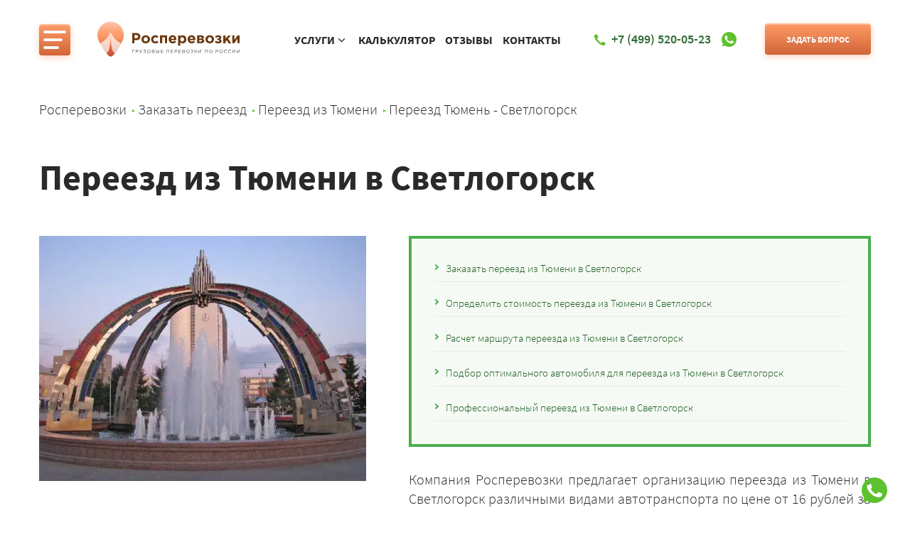

--- FILE ---
content_type: text/html
request_url: https://rosperevozki.ru/pereezd/tuymen/tuymen-svetlogorsk.html
body_size: 16290
content:
<!DOCTYPE html><html lang="ru"><head>
<link rel="canonical" href="https://rosperevozki.ru/pereezd/tuymen/tuymen-svetlogorsk.html">
<meta charset="utf-8">
<title>Заказать переезд из Тюмени в Светлогорск. По цене от 6000 руб.</title>
<meta name="description" content="Заказать переезд из Тюмени в Светлогорск. Стоимость переезда из Тюмени в Светлогорск – 39228 руб.">
<meta name="keywords" content="Переезд Тюмень Светлогорск, заказать переезд Тюмень Светлогорск, переезд из Тюмени в Светлогорск">
<meta http-equiv="X-UA-Compatible" content="IE=edge">

<meta name="viewport" content="width=device-width, initial-scale=1">

<link rel="stylesheet" href="/assets/css/style.min.css">


<link rel="apple-touch-icon" sizes="180x180" href="/assets/img/favicons/apple-touch-icon.png">
<link rel="icon" type="image/png" sizes="32x32" href="/assets/img/favicons/favicon-32x32.png">
<link rel="icon" type="image/png" sizes="16x16" href="/assets/img/favicons/favicon-16x16.png">
<link rel="manifest" href="/assets/img/favicons/site.webmanifest">
<link rel="shortcut icon" href="/assets/img/favicons/favicon.ico">
<link rel="preload" fetchpriority="high" as="image" type="image/jpg" href="/assets/img/s-first-bg.jpg">

<meta name="msapplication-TileColor" content="#2b5797">
<meta name="msapplication-config" content="/assets/img/favicons/browserconfig.xml">
<meta name="theme-color" content="#ffffff">
<meta property="og:title" content="Заказать переезд из Тюмени в Светлогорск. По цене от 6000 руб.">
<meta property="og:type" content="website" >
<meta property="og:description" content="Заказать переезд из Тюмени в Светлогорск. Стоимость переезда из Тюмени в Светлогорск – 39228 руб.">
<meta property="og:url" content="https://rosperevozki.ru/pereezd/tuymen/tuymen-svetlogorsk.html" >
<meta property="og:image" content="/assets/img/logo.svg">




</head>

<body class="page">
  
<header class="page-header" itemscope itemtype="https://schema.org/WPHeader">
<meta itemprop="headline" content="Заказать переезд из Тюмени в Светлогорск. По цене от 6000 руб.">
<meta itemprop="inLanguage" content="RU">
<meta itemprop="description" content="Заказать переезд из Тюмени в Светлогорск. Стоимость переезда из Тюмени в Светлогорск – 39228 руб.">
<div class="header__container"><nav class="menu nav__menu header-nav" itemscope itemtype="http://schema.org/SiteNavigationElement"><button class="menu__btn-menu header-nav-btn" type="button" title="Меню"><span class="btn-menu__icon"></span></button><div class="menu__items header-nav-items"><div class="header-nav-items-left"><span class="header-nav-item">Услуги</span><ul class="header-nav-services"><li class="menu__item"><a itemprop="url" href="/gruzoperevozki/index.html">Грузоперевозки</a></li><li class="menu__item"><a itemprop="url" href="/gazel/index.html">Заказ газели</a></li><li class="menu__item"><a itemprop="url" href="/poputny-gruz/index.html">Попутный груз</a></li><li class="menu__item"><a itemprop="url" href="/fura/index.html">Заказ фуры</a></li><li class="menu__item"><a itemprop="url" href="/pereezd/index.html">Заказ переезда</a></li><li class="menu__item"><a itemprop="url" href="/refrizherator/index.html">Заказ рефрижератора</a></li><li class="menu__item"><a itemprop="url" href="/kamaz/index.html">Заказ камаза</a></li><li class="menu__item"><a itemprop="url" href="/negabarit/index.html">Негабаритный груз</a></li></ul></div><div class="header-nav-items-right"><a class="header-nav-item" itemprop="url" href="/tarify.html">Калькулятор</a>
<a class="header-nav-item" itemprop="url" href="/company.html">О компании</a>
<a class="header-nav-item" itemprop="url" href="/documents.html">Документы</a>
<a class="header-nav-item" itemprop="url" href="/faq.html">Частые вопросы</a>
<a class="header-nav-item" itemprop="url" href="/blog/">Блог</a> <a class="header-nav-item" itemprop="url" href="/blog/feedback/">Отзывы</a> <a class="header-nav-item" itemprop="url" href="/kontakt.html">Контакты</a></div></div></nav><div class="logo header-logo"><a href="/index.html"><img class="lazy" loading="lazy" src="#" data-src="/assets/img/logo.svg" width="220" height="50" alt="Росперевозки"></a></div><div class="header-short_nav"><div class="header-short_nav-megs">
<span class="header-nav-item"><span>Услуги</span><span class="header-nav-item__control">
<svg xmlns="http://www.w3.org/2000/svg" width="24" height="24" viewBox="0 0 24 24">
<polygon points="7.293 4.707 14.586 12 7.293 19.293 8.707 20.707 17.414 12 8.707 3.293 7.293 4.707"/></svg></span></span>
<ul class="header-short_nav-services">
<li class="header-short_nav"><a itemprop="url" href="/gruzoperevozki/index.html">Грузоперевозки</a></li>
<li class="header-short_nav"><a itemprop="url" href="/gazel/index.html">Заказ газели</a></li>
<li class="header-short_nav"><a itemprop="url" href="/poputny-gruz/index.html">Попутный груз</a></li>
<li class="header-short_nav"><a itemprop="url" href="/fura/index.html">Заказ фуры</a></li>
<li class="header-short_nav"><a itemprop="url" href="/pereezd/index.html">Заказ переезда</a></li>
<li class="header-short_nav"><a itemprop="url" href="/refrizherator/index.html">Заказ рефрижератора</a></li>
<li class="header-short_nav"><a itemprop="url" href="/kamaz/index.html">Заказ камаза</a></li>
<li class="header-short_nav"><a itemprop="url" href="/negabarit/index.html">Негабаритный груз</a></li></ul></div>
<a class="header-nav-item" itemprop="url" href="/tarify.html">Калькулятор</a>
<a class="header-nav-item" itemprop="url" href="/blog/feedback/">Отзывы</a>
<a class="header-nav-item" itemprop="url" href="/kontakt.html">Контакты</a></div><div class="contact contact--phone header__phone"><div class="contact__content header-phone" id="phone"><a class="contact__phone" href="tel:+74995200523"><svg class="svg-icon svg-icon--phone"><use xlink:href="/assets/img/sprite.svg#phone"></use></svg><span>+7 (499) 520-05-23</span></a></div><a class="contact__phone ml5" href="https://wa.me/74951281208?text=Есть%20вопрос%20о%20перевозке" target="_blank"><img class="lazy" loading="lazy" src="#" data-src="/assets/img/whatsapp.svg" alt="Написать в WhatsApp" width="40" height="40" itemprop="image"></a></div><a data-popup="popup-form" class="button header__button-question header-question js-popup-form-open">Задать вопрос</a>

</div>
</header>

<main class="page__content">
<div class="page__container">
<nav class="breadcrumbs page__breadcrumbs" aria-label="breadcrumb" itemscope itemtype="http://schema.org/BreadcrumbList">
<ol class="breadcrumbs__items" itemscope itemtype="https://schema.org/BreadcrumbList"><li class="breadcrumbs__item" itemprop="itemListElement" itemscope itemtype="http://schema.org/ListItem"><a href="../../index.html" title="Главная страница" itemprop="item"><span itemprop="name">Росперевозки</span><meta itemprop="position" content="1"></a></li><li class="breadcrumbs__item" itemprop="itemListElement" itemscope itemtype="http://schema.org/ListItem"><a href="../index.html" title="Заказать переезд" itemprop="item"><span itemprop="name">Заказать переезд</span><meta itemprop="position" content="2"></a></li><li class="breadcrumbs__item" itemprop="itemListElement" itemscope itemtype="http://schema.org/ListItem"><a href="index.html" title="Заказать переезд из Тюмени" itemprop="item"><span itemprop="name">Переезд из Тюмени</span><meta itemprop="position" content="3"></a></li><li class="breadcrumbs__item" itemprop="itemListElement" itemscope itemtype="http://schema.org/ListItem"><a href="#" title="переезд из Тюмень в Светлогорск" itemprop="item"><span itemprop="name">Переезд Тюмень - Светлогорск</span><meta itemprop="position" content="4"></a></li></ol>
</nav>
</div>
<div class="article page__article">
<div class="article__container">
<header class="article__header">
<h1>Переезд из Тюмени в Светлогорск</h1>
</header>
<div class="article__top"><picture>
    <source srcset="/images/pereezd/cities/tuymen.webp" type="image/webp">
    <img class="article__visual lazy" loading="lazy" src="#" data-src="/images/pereezd/cities/tuymen.jpg" width="460" height="460" alt="Заказ переезда из Тюмени в Светлогорск «Росперевозки», фото 01" title="Переезд из Тюмени в Светлогорск ТК «Росперевозки», фотография 01">
  </picture>
<div class="toc article__toc"><ul class="toc__items"><li class="toc__item"><a href="#zakazat_pereezd_iz_tjumeni_v_svetlogorsk">Заказать переезд из Тюмени в Светлогорск</a></li><li class="toc__item"><a href="#opredelit_stoimost_pereezda_iz_tjumeni_v_svetlogorsk">Определить стоимость переезда из Тюмени в Светлогорск</a></li><li class="toc__item"><a href="#raschet_marshruta_pereezda_iz_tjumeni_v_svetlogorsk">Расчет маршрута переезда из Тюмени в Светлогорск</a></li><li class="toc__item"><a href="#podbor_optimalnogo_avtomobilja_dlja_pereezda_iz_tjumeni_v_svetlogorsk">Подбор оптимального автомобиля для переезда из Тюмени в Светлогорск</a></li><li class="toc__item"><a href="#professionalnyj_pereezd_iz_tjumeni_v_svetlogorsk">Профессиональный переезд из Тюмени в Светлогорск</a></li></ul></div>
<div class="article__top-text" id="zakazat_pereezd_iz_tjumeni_v_svetlogorsk"><p>Компания Росперевозки предлагает организацию переезда из Тюмени в Светлогорск различными видами автотранспорта по цене от 16 рублей за километр. Только у нас можно заказать транспорт, специально оборудованный для перевозки квартир, офисов, частных домов и производственных объектов, с оплатой только в одну сторону маршрута.</p>
<p>Мы сделаем все необходимое для того, чтобы сделать ваш <strong>переезд из Тюмени в Светлогорск</strong> максимально экономичным. Наши специалисты подберут оптимальный вид транспорта (по объему и грузоподъемности) и составят наиболее удобный маршрут движения.</p>
</div>
</div>
</div>
<a class="button header__button motera" href="https://wa.me/74951281208?text=Есть%20вопрос%20о%20перевозке" target="_blank"><span class="button__caption">Написать в WhatsApp</span></a><section class="article__section">
<div class="article__container">
<form class="form form--frame form--2 js-validate article__form-consult" action="/process.php" method="post" id="form-consult-top">
<input type="hidden" class="trace" name="trace">
<h3 class="form__title">Для заказа переезда из Тюмени позвоните <a class="tellphone" href="tel:+74995200523">+7 (499) 520-05-23</a>, или оставьте нам свой номер. Мы перезвоним через 2-3 минуты с точным расчётом стоимости.</h3>
<div class="form__row">
<div class="form__col">
<div class="field field--type-text form__field field--icon">
<div class="field__field"><input type="text" name="name" placeholder="Имя" id="form-consult-name-top" required="required" data-validator-required-message="Обязательное поле"><svg class="svg-icon svg-icon--user field__icon">
<use xlink:href="/assets/img/sprite.svg#user"></use>
</svg></div>
</div>
</div>
<div class="form__col">
<div class="field field--type-tel form__field field--icon">
<div class="field__field"><input type="tel" name="from" placeholder="Телефон" id="form-consult-phone-top" data-mask="+7 (999) 999-99-99" required="required" data-validator-required-message="Обязательное поле"><svg class="svg-icon svg-icon--phone field__icon">
<use xlink:href="/assets/img/sprite.svg#phone"></use>
</svg></div>
</div>
</div>
<div class="form__col"><button class="button form__submit button--big" type="submit"><span class="button__caption">Заказать</span></button></div>
</div>
</form>
</div>
</section>
<noindex>
<section class="advantages">
  <div class="adv__title">Почему выбирают нас?</div>
  <div class="advantages__container">
    <div class="advantages__items1">

      <div class="advantages__item money">
        <div class="advantages__title">Попутный транспорт: газель, фура, камаз, рефрижератор</div>
        <div class="advantages__text">Возможно отправление груза в день заказа. Вместо того чтобы перегонять пустую машину, мы берем попутные грузы со скидкой для клиента.</div>
      </div>
      <div class="advantages__item quality">
        <div class="advantages__title">Без предоплаты и переплат</div>
        <div class="advantages__text">Оплата производится в момент доставки груза, перед выгрузкой по фиксированной в договоре стоимости.</div>
      </div>
      <div class="advantages__item manager">
        <div class="advantages__title">Личный менеджер-логист 24/7</div>
        <div class="advantages__text">Всегда на связи по телефону и в мессенджерах. Помощь в оформлении, страховании и отслеживании груза.</div>
      </div>
    </div>

    <div class="advantages__items2">
      <div class="advantages__item2 driver">
        <div class="advantages__title advantages__title2">Почему Росперевозки лучше<br> водителей с Авито?</div>
        <div class="advantages__text2">Потому что мы несем полную ответственность по грузу по договору перевозки. Вряд
          ли
          кто то из частников даст вам его. За счет потока заказов наш транспорт не простаивает. Поэтому у нас
          дешевле.
        </div>
      </div>
      <div class="advantages__item2 truck">
        <div class="advantages__title advantages__title2">Почему Росперевозки лучше<br> крупных транспортных компаний?
        </div>
        <div class="advantages__text2">Вы сами выбираете сроки доставки и время погрузки. А еще вы всегда можете написать логисту и получить отчет по
          движению машины прямо через вацап. С крупными ТК так не получится.</div>
      </div>
    </div>

  </div>
  </section></noindex></div>

  



<section class="article__section" id="opredelit_stoimost_pereezda_iz_tjumeni_v_svetlogorsk">
<div class="article__container">
<h2>Определить стоимость переезда из Тюмени в Светлогорск</h2><div class="p_offers" itemscope itemtype="https://schema.org/AggregateOffer"><table class="prcnew"><thead><tr><th itemprop="name">Перевозка на газели</th><th itemprop="name">Заказ фуры</th><th itemprop="name">Переезд</th><th itemprop="name">Попутный груз</th><th itemprop="name">Небольшой груз</th><th itemprop="name">Рефрижераторные перевозки</th><th itemprop="name">Перевозка груза камазом</th></tr></thead><tbody><tr><td itemprop="price">44832</td><td itemprop="price">112080</td><td itemprop="price">47634</td><td itemprop="price">44832</td><td itemprop="price">30822</td><td itemprop="price">67248</td><td itemprop="price">112080</td></tr></tbody></table><meta itemprop="priceCurrency" content="RUR"></div>
<p>Определить стоимость переезда из Тюмени в Светлогорск с помощью транспортного средства от компании Росперевозки можно несколькими способами:</p> <ul> <li>Самостоятельно просчитать стоимость маршрута на основании существующих расценок за аренду определенного вида транспорта (грузоперевозки Газелью - 16 рублей за один километр, КамАЗом – 32 рубля);</li> <li>Связаться со специалистом компании и предоставить ему информацию о количестве габаритных вещей и о весе остального груза;</li> <li>Вызвать специалиста компании «Росперевозки» на объект для визуальной оценки объемов вещей, планируемых к перевозке, подбора транспорта и оформления заказа. Данный способ применим только для крупногабаритных перевозок, так как в большинстве случаев для оценки объёма квартирных и офисных переездов достаточно телефонной консультации.</li> </ul> <p>Если говорить о точной смете перевозки, то она может быть установлена специалистом компании уже при оформлении заказа на переезд. Другими словами – вы будете знать точную стоимость перевозки уже после первого звонка в компанию.</p>
<div class="express-cost-calculation">Экспресс-расчет стоимости</div><form class="form form--frame form--2 js-validate article__form-calc" action="/process.php" method="post" id="form-calc">
<input type="hidden" class="trace" name="trace">
<div class="form__title">Напишите свой номер, и&nbsp;получите полный расчёт стоимости в&nbsp;виде смс-сообщения на&nbsp;свой телефон</div>
<div class="form__row">
<div class="form__col">
<div class="field field--type-text form__field field--icon">
<div class="field__field"><input type="text" name="name" placeholder="Имя" id="form-calc-name" required="required" data-validator-required-message="Обязательное поле"><svg class="svg-icon svg-icon--user field__icon">
<use xlink:href="/assets/img/sprite.svg#user"></use>
</svg></div>
</div>
</div>
<div class="form__col">
<div class="field field--type-tel form__field field--icon">
<div class="field__field"><input type="tel" name="from" placeholder="Телефон" id="form-calc-phone" data-mask="+7 (999) 999-99-99" required="required" data-validator-required-message="Обязательное поле"><svg class="svg-icon svg-icon--phone field__icon">
<use xlink:href="/assets/img/sprite.svg#phone"></use>
</svg></div>
</div>
</div>
<div class="form__col"><button class="button form__submit button--big" type="submit"><span class="button__caption">Получить смс-расчет</span></button></div>
</div>
</form>
</div>
</section>
         <noindex>
        

<section class="autopark">
  <div class="adv__title">Наш автопарк</div>
  <div class="autopark__container">


    <div class="menu">
      <button onclick="openContent(event, 'car__info_1');return false;" class="tablinks car__button car1 active">Газель 1,5 т</button>
      <button onclick="openContent(event, 'car__info_2');return false;" class="tablinks car__button car2">Газель удлиненная</button>
      <button onclick="openContent(event, 'car__info_3');return false;" class="tablinks car__button car3">Газель бортовая</button>
      <button onclick="openContent(event, 'car__info_4');return false;" class="tablinks car__button car4">Газель-рефрижератор</button>
      <button onclick="openContent(event, 'car__info_5');return false;" class="tablinks car__button car5">Газель-фермер</button>
      <button onclick="openContent(event, 'car__info_6');return false;" class="tablinks car__button car6">Камаз</button>
      <button onclick="openContent(event, 'car__info_7');return false;" class="tablinks car__button car7">Фура</button>
    </div>

  </div>
  <div id="car__info_1" class="car__info__item tabcontent car__info__item1">
    <div class="car__info car__info_1">

      <div class="car__info__text">
        <div class="car__info__title">
          Газель 1.5 т
        </div>
        <div class="car__info__word">
          Длина
        </div>
        <div class="car__info__number">
          3 м
        </div>
        <div class="car__info__word">
          Ширина
        </div>
        <div class="car__info__number">
          2 м
        </div>
        <div class="car__info__word">
          Высота
        </div>
        <div class="car__info__number">
          2 м
        </div>
        <div class="car__info__word">
          Объем
        </div>
        <div class="car__info__number">
          9 м3
        </div>
        <div class="car__info__word">
          Грузоподъемность
        </div>
        <div class="car__info__number">
          1.5 т
        </div>
        <a href="#form-calc"><button class="buy__car">ЗАКАЗАТЬ</button></a>


      </div>
      <div class="car__img ">
        <picture><source srcset="/images/vvoimages/images/fura__1.5.webp" type="image/webp"><img class="lazy" loading="lazy" src="#" data-src="https://rosperevozki.ru/images/vvoimages/images/fura__1.5.png" width="560" height="330" alt="Междугородние грузоперевозки газелью 1,5 т по России «Росперевозки»" title="Доставка грузов газелью 1,5 т по России ТК «Росперевозки»"></picture>
      </div>
    </div>
  </div>
  <div id="car__info_2" class="car__info__item tabcontent">
    <div class="car__info car__info_2">

      <div class="car__info__text">
        <div class="car__info__title">
          Газель удлиненная
        </div>
        <div class="car__info__word">
          Длина
        </div>
        <div class="car__info__number">
          4 м
        </div>
        <div class="car__info__word">
          Ширина
        </div>
        <div class="car__info__number">
          2 м
        </div>
        <div class="car__info__word">
          Высота
        </div>
        <div class="car__info__number">
          2 м
        </div>
        <div class="car__info__word">
          Объем
        </div>
        <div class="car__info__number">
          14 м3
        </div>
        <div class="car__info__word">
          Грузоподъемность
        </div>
        <div class="car__info__number">
          1.5 т
        </div>
        <a href="#form-calc"><button class="buy__car">ЗАКАЗАТЬ</button></a>

      </div>
      <div class="car__img ">
        <picture><source srcset="/images/vvoimages/images/long.webp" type="image/webp"><img class="lazy" loading="lazy" src="#" data-src="https://rosperevozki.ru/images/vvoimages/images/long.png" width="560" height="330" alt="Междугородние грузоперевозки удлиненной газелью по России «Росперевозки»" title="Доставка грузов удлиненной газелью по России ТК «Росперевозки»"></picture>
      </div>
    </div>
  </div>
  <div id="car__info_3" class="car__info__item tabcontent">
    <div class="car__info car__info_3">

      <div class="car__info__text">
        <div class="car__info__title">
          Газель бортовая
        </div>
        <div class="car__info__word">
          Длина
        </div>
        <div class="car__info__number">
          4 м
        </div>
        <div class="car__info__word">
          Ширина
        </div>
        <div class="car__info__number">
          2 м
        </div>
        
        
        <div class="car__info__word">
          Грузоподъемность
        </div>
        <div class="car__info__number">
          1.5 т
        </div>
          <a href="#form-calc"><button class="buy__car">ЗАКАЗАТЬ</button></a>

      </div>
      <div class="car__img ">
        <picture><source srcset="/images/vvoimages/images/bort.webp" type="image/webp"><img class="lazy" loading="lazy" src="#" data-src="https://rosperevozki.ru/images/vvoimages/images/bort.png" width="560" height="330" alt="Междугородние грузоперевозки бортовой газелью по России «Росперевозки»" title="Доставка грузов бортовой газелью по России ТК «Росперевозки»"></picture>
      </div>
    </div>
  </div>
  <div id="car__info_4" class="car__info__item tabcontent">
    <div class="car__info car__info_4">

      <div class="car__info__text">
        <div class="car__info__title">
          Газель-рефрижератор
        </div>
        <div class="car__info__word">
          Длина
        </div>
        <div class="car__info__number">
          3 м
        </div>
        <div class="car__info__word">
          Ширина
        </div>
        <div class="car__info__number">
          2 м
        </div>
        <div class="car__info__word">
          Высота
        </div>
        <div class="car__info__number">
          2 м
        </div>
        <div class="car__info__word">
          Объем
        </div>
        <div class="car__info__number">
          10.8 м3
        </div>
        <div class="car__info__word">
          Грузоподъемность
        </div>
        <div class="car__info__number">
          1.5 т
        </div>
          <a href="#form-calc"><button class="buy__car">ЗАКАЗАТЬ</button></a>

      </div>
      <div class="car__img ">
        <picture><source srcset="/images/vvoimages/images/termo.webp" type="image/webp"><img class="lazy" loading="lazy" src="#" data-src="https://rosperevozki.ru/images/vvoimages/images/termo.png" width="560" height="330" alt="Междугородние грузоперевозки газелью-рефрижератором по России «Росперевозки»" title="Доставка грузов газелью-рефрижератором по России ТК «Росперевозки»"></picture>
      </div>
    </div>
  </div>
  <div id="car__info_5" class="car__info__item tabcontent">
    <div class="car__info car__info_5">

      <div class="car__info__text ">
        <div class="car__info__title">
          Газель-фермер
        </div>
        <div class="car__info__word">
          Длина
        </div>
        <div class="car__info__number">
          3 м
        </div>
        <div class="car__info__word">
          Ширина
        </div>
        <div class="car__info__number">
          2 м
        </div>
        <div class="car__info__word">
          Высота
        </div>
        <div class="car__info__number">
          1.5 м
        </div>
        <div class="car__info__word">
          Объем
        </div>
        <div class="car__info__number">
          9 м3
        </div>
        <div class="car__info__word">
          Грузоподъемность
        </div>
        <div class="car__info__number">
          0,95 т
        </div>
          <a href="#form-calc"><button class="buy__car">ЗАКАЗАТЬ</button></a>

      </div>
      <div class="car__img ">
        <picture><source srcset="/images/vvoimages/images/farmer.webp" type="image/webp"><img class="lazy" loading="lazy" src="#" data-src="https://rosperevozki.ru/images/vvoimages/images/farmer.png" width="560" height="330" alt="Междугородние грузоперевозки газелью фермер по России «Росперевозки»" title="Доставка грузов газелью фермер по России ТК «Росперевозки»"></picture>
      </div>
    </div>
  </div>
  <div id="car__info_6" class="car__info__item tabcontent">
    <div class="car__info car__info_6">

      <div class="car__info__text">
        <div class="car__info__title">
          Камаз
        </div>
        <div class="car__info__word">
          Длина
        </div>
        <div class="car__info__number">
          6 м
        </div>
        <div class="car__info__word">
          Ширина
        </div>
        <div class="car__info__number">
          2,4 м
        </div>
        
        
        <div class="car__info__word">
          Грузоподъемность
        </div>
        <div class="car__info__number">
          10 т
        </div>
        <a href="#form-calc"><button class="buy__car">ЗАКАЗАТЬ</button></a>

      </div>
      <div class="car__img ">
        <picture><source srcset="/images/vvoimages/images/kamaz.webp" type="image/webp"><img class="lazy" loading="lazy" src="#" data-src="https://rosperevozki.ru/images/vvoimages/images/kamaz.png" width="560" height="330" alt="Доставка грузов камазом по России ТК «Росперевозки» — большой грузовой автопарк" title="Грузоперевозки камазом по России «Росперевозки»"></picture>
      </div>
    </div>
  </div>
  <div id="car__info_7" class="car__info__item tabcontent">
    <div class=" car__info car__info_7">

      <div class="car__info__text">
        <div class="car__info__title">
          Фура
        </div>
        <div class="car__info__word">
          Длина
        </div>
        <div class="car__info__number">
          13,6 м
        </div>
        <div class="car__info__word">
          Ширина
        </div>
        <div class="car__info__number">
          2,45 м
        </div>
        <div class="car__info__word">
          Высота
        </div>
        <div class="car__info__number">
          2,45 м
        </div>
        <div class="car__info__word">
          Объем
        </div>
        <div class="car__info__number">
          81,6 м3
        </div>
        <div class="car__info__word">
          Грузоподъемность
        </div>
        <div class="car__info__number">
          20 т
        </div>
        <a href="#form-calc"><button class="buy__car">ЗАКАЗАТЬ</button></a>

      </div>
      <div class="car__img ">
        <picture><source srcset="/images/vvoimages/images/fura.webp" type="image/webp"><img class="lazy" loading="lazy" src="#" data-src="https://rosperevozki.ru/images/vvoimages/images/fura.png" width="560" height="330" alt="Доставка грузов фурой по России ТК «Росперевозки» — большой грузовой автопарк" title="Грузоперевозки фурой по России «Росперевозки»"></picture>
      </div>
    </div>
  </div>



  

</section>
</noindex>
<section class="article__section" id="raschet_marshruta_pereezda_iz_tjumeni_v_svetlogorsk">
<div class="article__container">
<div class="article__route">
<h2>Расчет маршрута переезда из Тюмени в Светлогорск</h2>
<img loading="lazy" class="article__route-map" src="/images/pereezd/tuymen/tuymen-svetlogorsk.jpg" alt="Заказать переезд из Тюмени в Светлогорск" width="600" height="450">
<p>Одна из составляющих успеха нашей фирмы в области организации переезда заключается в современных логистических решениях, и отличном знании маршрута, что позволяет выбрать наилучший путь следования с учетом всех факторов. В вопросах расчета маршрута переезда из Тюмени в Светлогорск не бывает мелочей.</p><p>Неправильное решение такой задачи может увеличить время пути на несколько часов. Мы не допускаем таких ошибок. Возможные варианты пути вы можете рассмотреть на подробной карте, которая представлена над данным блоком.</p><p>У нас вы можете заказать переезд из Тюмени в любой из городов России. Подробнее об услуге читайте на странице <a href="/pereezd/tuymen/index.html" title="Переезд из Тюмени по России">"Переезд из Тюмени по России"</a>.</p>
</div>
</div>
</section>
<section class="article__section article__section--gray" id="podbor_optimalnogo_avtomobilja_dlja_pereezda_iz_tjumeni_v_svetlogorsk">
<div class="article__container">
<h2>Подбор оптимального автомобиля для переезда из Тюмени в Светлогорск</h2>
<p>Подбор оптимального автомобиля для переезда из Тюмени в Светлогорск – это часть нашей работы. Позвоните нам, и мы, на основании данных о переезде поможем с выбором машины. Согласитесь, что будет неприятно, узнать, что не все вещи войдут в машину посреди переезда, когда грузчики и водитель уже выполнили половину работы.</p> <p>Чтобы такого не случилось – заказывайте машину у нас. Мы гарантируем подбор оптимального автомобиля, в который войдут все ваши вещи.</p>
</div>
</section>
<section class="article__section" id="professionalnyj_pereezd_iz_tjumeni_v_svetlogorsk">
<div class="article__container">
<h2>Профессиональный переезд из Тюмени в Светлогорск</h2>
<figure class="video article__video"><a class="video__link js-popup-video" href="https://www.youtube.com/watch?v=ZDJzTbWJiU8"><picture><source srcset="/assets/img/video-truck.webp" type="image/webp"><img class="video__cover lazy" loading="lazy" src="#" data-src="/assets/img/video-truck.jpg" width="720" height="467" alt="Видео от «Росперевозки» — междугородние грузоперевозки по городам России" title="Транспортная компания «Росперевозки»"></picture>
<div class="video__icon"><svg class="svg-icon svg-icon--triangle">
<use xlink:href="/assets/img/sprite.svg#triangle"></use>
</svg></div>
</a></figure>
<p>Сотрудничество с компанией «Росперевозки» выгодно для клиентов по многим показателям, включая экономию денежных ресурсов. Самые низкие цены на рынке грузоперевозок обеспечиваются благодаря продуманной политике организации загруженности автопарка. Это дает возможность нашим клиентам оплачивать <em>переезд из Тюмени в Светлогорск</em> только в одну сторону.</p> <p>Планируете переезд? Отдавайте предпочтение профессионалам, доставят ваш груз из Тюмени по нужному адресу в Светлогорск с гарантией сохранности вещей, соблюдения временных рамок и требований безопасности перевозок. Закажите профессиональный переезд из Тюмени в Светлогорск у нас!</p> <div class="foot"> <p class="call">Позвоните по телефону <strong><a class="mgo-number" href="tel:+74995200523"><span content="+74995200523">+7 (499) 520-05-23</span></a></strong> и получите консультацию логиста.</p> </div>
</div>
</section>

<section class="call">
  <div class="adv__title">Давайте созвонимся?</div>
  <div class="call__text">Чтобы получить консультацию специалиста - позвоните по телефону +7 (495) 128 - 12 - 08<br>
    Или оставьте свой номер в форме. Оператор перезвонит Вам в течение 10 минут.</div>
  <div class="call_container">
    <div class="call__items">
      <div class="contact__item">
        <div class="contact__title">Наши контакты</div>
        <div class="contact__info">
          <a class="number" href="tel:+74995200523">+7 (495) 128 - 12 - 08</a>
          <div class="adress">г. Тюмень, ул. Харьковская,<br>д. 83а к4 (БЦ "Флагман")</div>

          <a class="e-mail" href="mailto:info@rosperevozki.ru">info@rosperevozki.ru</a>
        </div>
      </div>
      <div class="call__item">
        <div class="call__title">Заказать обратный звонок</div>
        <div>
          <form class="form" action="/process.php" method="post">
<input type="hidden" class="trace" name="trace">
            <input class="call__name" type="text" name="name" placeholder="Имя" id="form-call-name" required="required" data-validator-required-message="Обязательное поле">
            <input class="call__name" type="tel" name="from" placeholder="Телефон" id="form-call-phone" data-mask="+7 (999) 999-99-99" required="required" data-validator-required-message="Обязательное поле">
            <button class="call__me" type="submit">Перезвоните мне</button>
          </form>
          <!-- <input type="text" placeholder="Имя" class="call__name">
          <input type="text" placeholder="Телефон" class="call__phone">
           -->
        </div>
      </div>
    </div>
</div></section>

<section class="article__section juristic-documents">
		<div class="adv__title">Юридическая информация</div>
<div class="slider single-item">
    <div> 
      <div class="reviews__item">        
         <div class="juristic-documents-item">
			<a href="/assets/documents/svidetelstvo-o-postanovke-na-uchet.pdf" target="_blank">
				<img class="lazy" loading="lazy" src="#" data-src="/assets/documents/svidetelstvo-o-postanovke-na-uchet.jpg" alt="Свидетельство о постановке на учет">
				<p>Свидетельство о <br>постановке на учет</p>
			</a>			
		</div>
        
      </div>
    </div>
	<div> 
      <div class="reviews__item">        
         <div class="juristic-documents-item">
			<a href="/assets/documents/kartochka-organizacii.pdf" target="_blank">
				<img class="lazy" loading="lazy" src="#" data-src="/assets/documents/kartochka-organizacii.jpg" alt="Карточка организации">
				<p>Карточка <br>организации</p>
			</a>			
		</div>
        
      </div>
    </div>
	<div> 
      <div class="reviews__item">        
         <div class="juristic-documents-item">
			<a href="/assets/documents/list-zapisi-egrul.pdf" target="_blank">
				<img class="lazy" loading="lazy" src="#" data-src="/assets/documents/list-zapisi-egrul.jpg" alt="Лист записи ЕГРЮЛ">
				<p>Лист записи <br>ЕГРЮЛ</p>
			</a>			
		</div>
        
      </div>
    </div>	  
</div>
</section>
<section class="article__section">
<div class="article__container">
<div class="adv__title">Наши услуги</div>
<div class="services article__services">
<div class="services__services"><a class="services__service" href="/gazel/index.html">
<figure class="services__figure"><picture><source srcset="/assets/img/services/service-1-visual.webp" type="image/webp">
<img class="services__figure-visual lazyload lazy" loading="lazy" src="#" data-src="assets/img/services/service-1-visual.png" width="345" height="345" alt="Заказать грузоперевозку по России 'Росперевозки', фото 1" title="Услуги ТК 'Росперевозки' — заказы на грузоперевозки, фотография 1">
</picture><picture><source srcset="/assets/img/services/service-1-bg.webp" type="image/webp">
<img class="services__figure-bg lazy" loading="lazy" src="#" data-src="assets/img/services/service-1-bg.jpg" width="345" height="345" alt="Заказать грузоперевозку по России 'Росперевозки', фото 2" title="Услуги ТК 'Росперевозки' — заказы на грузоперевозки, фотография 2"></picture>
</figure>
<div class="services__order">
<div class="services__order-label">Заказать</div>
<div class="services__order-title">Газель</div>
</div>
<div class="button services__button button--small"><span class="button__caption">Подробнее</span></div>
<div class="services__cost">от <b>20 ₽/км</b></div>
</a>
<a class="services__service" href="/fura/index.html">
<figure class="services__figure"><picture><source srcset="/assets/img/services/service-2-visual.webp" type="image/webp">
<img class="services__figure-visual lazyload lazy" loading="lazy" src="#" data-src="assets/img/services/service-2-visual.png" width="345" height="345" alt="Заказать грузоперевозку по России 'Росперевозки', фото 3" title="Услуги ТК 'Росперевозки' — заказы на грузоперевозки, фотография 3">
</picture><picture><source srcset="/assets/img/services/service-2-bg.webp" type="image/webp">
<img class="services__figure-bg lazy" loading="lazy" src="#" data-src="assets/img/services/service-2-bg.jpg" width="345" height="345" alt="Заказать грузоперевозку по России 'Росперевозки', фото 4" title="Услуги ТК 'Росперевозки' — заказы на грузоперевозки, фотография 4"></picture>
</figure>
<div class="services__order">
<div class="services__order-label">Заказать</div>
<div class="services__order-title">Фуру</div>
</div>
<div class="button services__button button--small"><span class="button__caption">Подробнее</span></div>
<div class="services__cost">от <b>45 ₽/км</b></div>
</a>
<a class="services__service" href="/pereezd/index.html">
<figure class="services__figure"><picture><source srcset="/assets/img/services/service-3-visual.webp" type="image/webp">
<img class="services__figure-visual lazyload lazy" loading="lazy" src="#" data-src="assets/img/services/service-3-visual.png" width="345" height="345" alt="Заказать грузоперевозку по России 'Росперевозки', фото 5" title="Услуги ТК 'Росперевозки' — заказы на грузоперевозки, фотография 5">
</picture><picture><source srcset="/assets/img/services/service-3-bg.webp" type="image/webp">
<img class="services__figure-bg lazy" loading="lazy" src="#" data-src="assets/img/services/service-3-bg.jpg" width="345" height="345" alt="Заказать грузоперевозку по России 'Росперевозки', фото 6" title="Услуги ТК 'Росперевозки' — заказы на грузоперевозки, фотография 6"></picture>
</figure>
<div class="services__order">
<div class="services__order-label">Заказать</div>
<div class="services__order-title">Переезд</div>
</div>
<div class="button services__button button--small"><span class="button__caption">Подробнее</span></div>
<div class="services__cost">от <b>20 ₽/км</b></div>
</a>
<a class="services__service" href="/poputny-gruz/index.html">
<figure class="services__figure"><picture><source srcset="/assets/img/services/service-4-visual.webp" type="image/webp">
<img class="services__figure-visual lazyload lazy" loading="lazy" src="#" data-src="assets/img/services/service-4-visual.png" width="345" height="345" alt="Заказать грузоперевозку по России 'Росперевозки', фото 7" title="Услуги ТК 'Росперевозки' — заказы на грузоперевозки, фотография 7">
</picture><picture><source srcset="/assets/img/services/service-4-bg.webp" type="image/webp">
<img class="services__figure-bg lazy" loading="lazy" src="#" data-src="assets/img/services/service-4-bg.jpg" width="345" height="345" alt="Заказать грузоперевозку по России 'Росперевозки', фото 8" title="Услуги ТК 'Росперевозки' — заказы на грузоперевозки, фотография 8"></picture>
</figure>
<div class="services__order">
<div class="services__order-label">Заказать</div>
<div class="services__order-title">Попутный груз</div>
</div>
<div class="button services__button button--small"><span class="button__caption">Подробнее</span></div>
<div class="services__cost">от <b>15 ₽/км</b></div>
</a>
<a class="services__service" href="/gruzoperevozki/index.html">
<figure class="services__figure"><picture><source srcset="/assets/img/services/service-5-visual.webp" type="image/webp">
<img class="services__figure-visual lazyload lazy" loading="lazy" src="#" data-src="assets/img/services/service-5-visual.png" width="345" height="345" alt="Заказать грузоперевозку по России 'Росперевозки', фото 9" title="Услуги ТК 'Росперевозки' — заказы на грузоперевозки, фотография 9">
</picture><picture><source srcset="/assets/img/services/service-5-bg.webp" type="image/webp">
<img class="services__figure-bg lazy" loading="lazy" src="#" data-src="assets/img/services/service-5-bg.jpg" width="345" height="345" alt="Заказать грузоперевозку по России 'Росперевозки', фото 10" title="Услуги ТК 'Росперевозки' — заказы на грузоперевозки, фотография 10"></picture>
</figure>
<div class="services__order">
<div class="services__order-label">Заказать</div>
<div class="services__order-title">Грузоперевозку</div>
</div>
<div class="button services__button button--small"><span class="button__caption">Подробнее</span></div>
<div class="services__cost">от <b>15 ₽/км</b></div>
</a>
<a class="services__service" href="/refrizherator/index.html">
<figure class="services__figure"><picture><source srcset="/assets/img/services/service-6-visual.webp" type="image/webp">
<img class="services__figure-visual lazyload lazy" loading="lazy" src="#" data-src="assets/img/services/service-6-visual.png" width="345" height="345" alt="Заказать грузоперевозку по России 'Росперевозки', фото 11" title="Услуги ТК 'Росперевозки' — заказы на грузоперевозки, фотография 11">
</picture><picture><source srcset="/assets/img/services/service-6-bg.webp" type="image/webp">
<img class="services__figure-bg lazy" loading="lazy" src="#" data-src="assets/img/services/service-6-bg.jpg" width="345" height="345" alt="Заказать грузоперевозку по России 'Росперевозки', фото 12" title="Услуги ТК 'Росперевозки' — заказы на грузоперевозки, фотография 12"></picture>
</figure>
<div class="services__order">
<div class="services__order-label">Заказать</div>
<div class="services__order-title">Рефрижератор</div>
</div>
<div class="button services__button button--small"><span class="button__caption">Подробнее</span></div>
<div class="services__cost">от <b>30 ₽/км</b></div>
</a>
<a class="services__service" href="/kamaz/index.html">
<figure class="services__figure"><picture><source srcset="/assets/img/services/service-7-visual.webp" type="image/webp">
<img class="services__figure-visual lazyload lazy" loading="lazy" src="#" data-src="assets/img/services/service-7-visual.png" width="345" height="345" alt="Заказать грузоперевозку по России 'Росперевозки', фото 13" title="Услуги ТК 'Росперевозки' — заказы на грузоперевозки, фотография 13">
</picture><picture><source srcset="/assets/img/services/service-7-bg.webp" type="image/webp">
<img class="services__figure-bg lazy" loading="lazy" src="#" data-src="assets/img/services/service-7-bg.jpg" width="345" height="345" alt="Заказать грузоперевозку по России 'Росперевозки', фото 14" title="Услуги ТК 'Росперевозки' — заказы на грузоперевозки, фотография 14"></picture>
</figure>
<div class="services__order">
<div class="services__order-label">Заказать</div>
<div class="services__order-title">Камаз</div>
</div>
<div class="button services__button button--small"><span class="button__caption">Подробнее</span></div>
<div class="services__cost">от <b>45 ₽/км</b></div>
</a>
<div class="services__cta">
<div class="services__cta-wrapper">
<div class="services__cta-title">Наши цены и&nbsp;условия - лучшие на&nbsp;рынке.</div>
<p>Давайте мы перезвоним и&nbsp;расскажем о&nbsp;них?</p><a class="button services__cta-button" href="#form-calc" role="button"><span class="button__caption">Перезвоните мне</span></a>
</div>
</div>
</div>
</div>
</div>
</section>

<section class="article__section table-direction-weight">
    <div class="article__container">
        <h2>Тарифы на переезд из Тюмени в Светлогорск</h2>
        <div class="cities">
            <table>
                <tbody>
                <tr><th>Маршрут</th><th>до 2<br> тонн/руб.</th><th>до 3<br> тонн/руб.</th><th>до 5<br> тонн/руб.</th><th>до 10<br> тонн/руб.</th><th>фура до 20<br> тонн/руб.</th><th>догруз 2<br> куба/руб.</th><th>догруз 4<br> куба/руб.</th><th>догруз 8<br> кубов/руб.</th></tr>
                                    <tr><td><a href="tuymen-moskva.html">Тюмень - Москва</a></td><td>51850</td><td>55998</td><td>68442</td><td>103700</td><td>124440</td><td>10000</td><td>14000</td><td>18000</td></tr>
                                    <tr><td><a href="tuymen-peterburg.html">Тюмень - Санкт-Петербург</a></td><td>63875</td><td>68985</td><td>84315</td><td>127750</td><td>153300</td><td>10000</td><td>14000</td><td>18000</td></tr>
                                    <tr><td><a href="tuymen-adler.html">Тюмень - Адлер</a></td><td>78425</td><td>84699</td><td>103521</td><td>156850</td><td>188220</td><td>10000</td><td>14000</td><td>18000</td></tr>
                                    <tr><td><a href="tuymen-aleksandrov.html">Тюмень - Александров</a></td><td>51100</td><td>55188</td><td>67452</td><td>102200</td><td>122640</td><td>10000</td><td>14000</td><td>18000</td></tr>
                                    <tr><td><a href="tuymen-anapa.html">Тюмень - Анапа</a></td><td>74575</td><td>80541</td><td>98439</td><td>149150</td><td>178980</td><td>10000</td><td>14000</td><td>18000</td></tr>
                                    <tr><td><a href="tuymen-arzamas.html">Тюмень - Арзамас</a></td><td>42450</td><td>45846</td><td>56034</td><td>84900</td><td>101880</td><td>10000</td><td>14000</td><td>18000</td></tr>
                                    <tr><td><a href="tuymen-arhangelsk.html">Тюмень - Архангельск</a></td><td>54950</td><td>59346</td><td>72534</td><td>109900</td><td>131880</td><td>10000</td><td>14000</td><td>18000</td></tr>
                                    <tr><td><a href="tuymen-astrahan.html">Тюмень - Астрахань</a></td><td>63125</td><td>68175</td><td>83325</td><td>126250</td><td>151500</td><td>10000</td><td>14000</td><td>18000</td></tr>
                                    <tr><td><a href="tuymen-belgorod.html">Тюмень - Белгород</a></td><td>60500</td><td>65340</td><td>79860</td><td>121000</td><td>145200</td><td>10000</td><td>14000</td><td>18000</td></tr>
                                    <tr><td><a href="tuymen-bologoe.html">Тюмень - Бологое</a></td><td>56900</td><td>61452</td><td>75108</td><td>113800</td><td>136560</td><td>10000</td><td>14000</td><td>18000</td></tr>
                                    <tr><td><a href="tuymen-borovichi.html">Тюмень - Боровичи</a></td><td>57825</td><td>62451</td><td>76329</td><td>115650</td><td>138780</td><td>10000</td><td>14000</td><td>18000</td></tr>
                                    <tr><td><a href="tuymen-bryansk.html">Тюмень - Брянск</a></td><td>61725</td><td>66663</td><td>81477</td><td>123450</td><td>148140</td><td>10000</td><td>14000</td><td>18000</td></tr>
                                    <tr><td><a href="tuymen-valdai.html">Тюмень - Валдай</a></td><td>По запросу</td><td>По запросу</td><td>По запросу</td><td>По запросу</td><td>По запросу</td><td>6000</td><td>10000</td><td>14000</td></tr>
                                    <tr><td><a href="tuymen-luki.html">Тюмень - Великие Луки</a></td><td>64700</td><td>69876</td><td>85404</td><td>129400</td><td>155280</td><td>10000</td><td>14000</td><td>18000</td></tr>
                                    <tr><td><a href="tuymen-novgorod.html">Тюмень - Великий Новгород</a></td><td>62050</td><td>67014</td><td>81906</td><td>124100</td><td>148920</td><td>10000</td><td>14000</td><td>18000</td></tr>
                                    <tr><td><a href="tuymen-vladimir.html">Тюмень - Владимир</a></td><td>47200</td><td>50976</td><td>62304</td><td>94400</td><td>113280</td><td>10000</td><td>14000</td><td>18000</td></tr>
                                    <tr><td><a href="tuymen-volgograd.html">Тюмень - Волгоград</a></td><td>52300</td><td>56484</td><td>69036</td><td>104600</td><td>125520</td><td>10000</td><td>14000</td><td>18000</td></tr>
                                    <tr><td><a href="tuymen-vologda.html">Тюмень - Вологда</a></td><td>47625</td><td>51435</td><td>62865</td><td>95250</td><td>114300</td><td>10000</td><td>14000</td><td>18000</td></tr>
                                    <tr><td><a href="tuymen-volokolamsk.html">Тюмень - Волоколамск</a></td><td>55875</td><td>60345</td><td>73755</td><td>111750</td><td>134100</td><td>10000</td><td>14000</td><td>18000</td></tr>
                                    <tr><td><a href="tuymen-volhov.html">Тюмень - Волхов</a></td><td>61250</td><td>66150</td><td>80850</td><td>122500</td><td>147000</td><td>10000</td><td>14000</td><td>18000</td></tr>
                                    <tr><td><a href="tuymen-voronej.html">Тюмень - Воронеж</a></td><td>54075</td><td>58401</td><td>71379</td><td>108150</td><td>129780</td><td>10000</td><td>14000</td><td>18000</td></tr>
                                    <tr><td><a href="tuymen-vsevoljsk.html">Тюмень - Всеволожск</a></td><td>63700</td><td>68796</td><td>84084</td><td>127400</td><td>152880</td><td>10000</td><td>14000</td><td>18000</td></tr>
                                    <tr><td><a href="tuymen-viborg.html">Тюмень - Выборг</a></td><td>67425</td><td>72819</td><td>89001</td><td>134850</td><td>161820</td><td>10000</td><td>14000</td><td>18000</td></tr>
                                    <tr><td><a href="tuymen-volochek.html">Тюмень - Вышний Волочек</a></td><td>56225</td><td>60723</td><td>74217</td><td>112450</td><td>134940</td><td>10000</td><td>14000</td><td>18000</td></tr>
                                    <tr><td><a href="tuymen-vyazma.html">Тюмень - Вязьма</a></td><td>57725</td><td>62343</td><td>76197</td><td>115450</td><td>138540</td><td>10000</td><td>14000</td><td>18000</td></tr>
                                    <tr><td><a href="tuymen-gelendjik.html">Тюмень - Геленджик</a></td><td>75125</td><td>81135</td><td>99165</td><td>150250</td><td>180300</td><td>10000</td><td>14000</td><td>18000</td></tr>
                                    <tr><td><a href="tuymen-dmitrov.html">Тюмень - Дмитров</a></td><td>52100</td><td>56268</td><td>68772</td><td>104200</td><td>125040</td><td>10000</td><td>14000</td><td>18000</td></tr>
                                    <tr><td><a href="tuymen-ekaterinburg.html">Тюмень - Екатеринбург</a></td><td>8200</td><td>8856</td><td>10824</td><td>16400</td><td>19680</td><td>6000</td><td>10000</td><td>14000</td></tr>
                                    <tr><td><a href="tuymen-zaraisk.html">Тюмень - Зарайск</a></td><td>54225</td><td>58563</td><td>71577</td><td>108450</td><td>130140</td><td>10000</td><td>14000</td><td>18000</td></tr>
                                    <tr><td><a href="tuymen-zvenigorod.html">Тюмень - Звенигород</a></td><td>54525</td><td>58887</td><td>71973</td><td>109050</td><td>130860</td><td>10000</td><td>14000</td><td>18000</td></tr>
                                    <tr><td><a href="tuymen-ivanovo.html">Тюмень - Иваново</a></td><td>46100</td><td>49788</td><td>60852</td><td>92200</td><td>110640</td><td>10000</td><td>14000</td><td>18000</td></tr>
                                    <tr><td><a href="tuymen-ijevsk.html">Тюмень - Ижевск</a></td><td>По запросу</td><td>По запросу</td><td>По запросу</td><td>По запросу</td><td>По запросу</td><td>6000</td><td>10000</td><td>14000</td></tr>
                                    <tr><td><a href="tuymen-ioshkar_ola.html">Тюмень - Йошкар-Ола</a></td><td>33500</td><td>36180</td><td>44220</td><td>67000</td><td>80400</td><td>10000</td><td>14000</td><td>18000</td></tr>
                                    <tr><td><a href="tuymen-kazan.html">Тюмень - Казань</a></td><td>31775</td><td>34317</td><td>41943</td><td>63550</td><td>76260</td><td>10000</td><td>14000</td><td>18000</td></tr>
                                    <tr><td><a href="tuymen-kaliningrad.html">Тюмень - Калининград</a></td><td>83675</td><td>90369</td><td>110451</td><td>167350</td><td>200820</td><td>10000</td><td>14000</td><td>18000</td></tr>
                                    <tr><td><a href="tuymen-kaluga.html">Тюмень - Калуга</a></td><td>56625</td><td>61155</td><td>74745</td><td>113250</td><td>135900</td><td>10000</td><td>14000</td><td>18000</td></tr>
                                    <tr><td><a href="tuymen-kingisepp.html">Тюмень - Кингисепп</a></td><td>66800</td><td>72144</td><td>88176</td><td>133600</td><td>160320</td><td>10000</td><td>14000</td><td>18000</td></tr>
                                    <tr><td><a href="tuymen-kirov.html">Тюмень - Киров</a></td><td>29325</td><td>31671</td><td>38709</td><td>58650</td><td>70380</td><td>10000</td><td>14000</td><td>18000</td></tr>
                                    <tr><td><a href="tuymen-kislovodsk.html">Тюмень - Кисловодск</a></td><td>68775</td><td>74277</td><td>90783</td><td>137550</td><td>165060</td><td>10000</td><td>14000</td><td>18000</td></tr>
                                    <tr><td><a href="tuymen-klin.html">Тюмень - Клин</a></td><td>53575</td><td>57861</td><td>70719</td><td>107150</td><td>128580</td><td>10000</td><td>14000</td><td>18000</td></tr>
                                    <tr><td><a href="tuymen-kolomna.html">Тюмень - Коломна</a></td><td>52375</td><td>56565</td><td>69135</td><td>104750</td><td>125700</td><td>10000</td><td>14000</td><td>18000</td></tr>
                                    <tr><td><a href="tuymen-kostroma.html">Тюмень - Кострома</a></td><td>44500</td><td>48060</td><td>58740</td><td>89000</td><td>106800</td><td>10000</td><td>14000</td><td>18000</td></tr>
                                    <tr><td><a href="tuymen-krasnaya_polyana.html">Тюмень - Красная Поляна</a></td><td>По запросу</td><td>По запросу</td><td>По запросу</td><td>По запросу</td><td>По запросу</td><td>6000</td><td>10000</td><td>14000</td></tr>
                                    <tr><td><a href="tuymen-krasnodar.html">Тюмень - Краснодар</a></td><td>70900</td><td>76572</td><td>93588</td><td>141800</td><td>170160</td><td>10000</td><td>14000</td><td>18000</td></tr>
                                    <tr><td><a href="tuymen-krasnoyarsk.html">Тюмень - Красноярск</a></td><td>51875</td><td>56025</td><td>68475</td><td>103750</td><td>124500</td><td>10000</td><td>14000</td><td>18000</td></tr>
                                    <tr><td><a href="tuymen-kursk.html">Тюмень - Курск</a></td><td>60225</td><td>65043</td><td>79497</td><td>120450</td><td>144540</td><td>10000</td><td>14000</td><td>18000</td></tr>
                                    <tr><td><a href="tuymen-lipeck.html">Тюмень - Липецк</a></td><td>51975</td><td>56133</td><td>68607</td><td>103950</td><td>124740</td><td>10000</td><td>14000</td><td>18000</td></tr>
                                    <tr><td><a href="tuymen-luga.html">Тюмень - Луга</a></td><td>64200</td><td>69336</td><td>84744</td><td>128400</td><td>154080</td><td>10000</td><td>14000</td><td>18000</td></tr>
                                    <tr><td><a href="tuymen-magnitogorsk.html">Тюмень - Магнитогорск</a></td><td>18050</td><td>19494</td><td>23826</td><td>36100</td><td>43320</td><td>8000</td><td>12000</td><td>16000</td></tr>
                                    <tr><td><a href="tuymen-maloyaroslavec.html">Тюмень - Малоярославец</a></td><td>55100</td><td>59508</td><td>72732</td><td>110200</td><td>132240</td><td>10000</td><td>14000</td><td>18000</td></tr>
                                    <tr><td><a href="tuymen-murmansk.html">Тюмень - Мурманск</a></td><td>82575</td><td>89181</td><td>108999</td><td>165150</td><td>198180</td><td>10000</td><td>14000</td><td>18000</td></tr>
                                    <tr><td><a href="tuymen-murom.html">Тюмень - Муром</a></td><td>45375</td><td>49005</td><td>59895</td><td>90750</td><td>108900</td><td>10000</td><td>14000</td><td>18000</td></tr>
                                    <tr><td><a href="tuymen-nijnii_novgorod.html">Тюмень - Нижний Новгород</a></td><td>41475</td><td>44793</td><td>54747</td><td>82950</td><td>99540</td><td>10000</td><td>14000</td><td>18000</td></tr>
                                    <tr><td><a href="tuymen-tagil.html">Тюмень - Нижний Тагил</a></td><td>11550</td><td>12474</td><td>15246</td><td>23100</td><td>27720</td><td>6000</td><td>10000</td><td>14000</td></tr>
                                    <tr><td><a href="tuymen-novorossisk.html">Тюмень - Новороссийск</a></td><td>74200</td><td>80136</td><td>97944</td><td>148400</td><td>178080</td><td>10000</td><td>14000</td><td>18000</td></tr>
                                    <tr><td><a href="tuymen-novosibirsk.html">Тюмень - Новосибирск</a></td><td>32000</td><td>34560</td><td>42240</td><td>64000</td><td>76800</td><td>10000</td><td>14000</td><td>18000</td></tr>
                                    <tr><td><a href="tuymen-noginsk.html">Тюмень - Ногинск</a></td><td>50500</td><td>54540</td><td>66660</td><td>101000</td><td>121200</td><td>10000</td><td>14000</td><td>18000</td></tr>
                                    <tr><td><a href="tuymen-omsk.html">Тюмень - Омск</a></td><td>15650</td><td>16902</td><td>20658</td><td>31300</td><td>37560</td><td>8000</td><td>12000</td><td>16000</td></tr>
                                    <tr><td><a href="tuymen-orel.html">Тюмень - Орел</a></td><td>59375</td><td>64125</td><td>78375</td><td>118750</td><td>142500</td><td>10000</td><td>14000</td><td>18000</td></tr>
                                    <tr><td><a href="tuymen-orenburg.html">Тюмень - Оренбург</a></td><td>29875</td><td>32265</td><td>39435</td><td>59750</td><td>71700</td><td>10000</td><td>14000</td><td>18000</td></tr>
                                    <tr><td><a href="tuymen-penza.html">Тюмень - Пенза</a></td><td>41375</td><td>44685</td><td>54615</td><td>82750</td><td>99300</td><td>10000</td><td>14000</td><td>18000</td></tr>
                                    <tr><td><a href="tuymen-perm.html">Тюмень - Пермь</a></td><td>17175</td><td>18549</td><td>22671</td><td>34350</td><td>41220</td><td>8000</td><td>12000</td><td>16000</td></tr>
                                    <tr><td><a href="tuymen-petrozavodsk.html">Тюмень - Петрозаводск</a></td><td>67950</td><td>73386</td><td>89694</td><td>135900</td><td>163080</td><td>10000</td><td>14000</td><td>18000</td></tr>
                                    <tr><td><a href="tuymen-primorsk.html">Тюмень - Приморск</a></td><td>67250</td><td>72630</td><td>88770</td><td>134500</td><td>161400</td><td>10000</td><td>14000</td><td>18000</td></tr>
                                    <tr><td><a href="tuymen-priozersk.html">Тюмень - Приозерск</a></td><td>67275</td><td>72657</td><td>88803</td><td>134550</td><td>161460</td><td>10000</td><td>14000</td><td>18000</td></tr>
                                    <tr><td><a href="tuymen-pskov.html">Тюмень - Псков</a></td><td>67200</td><td>72576</td><td>88704</td><td>134400</td><td>161280</td><td>10000</td><td>14000</td><td>18000</td></tr>
                                    <tr><td><a href="tuymen-pyatigorsk.html">Тюмень - Пятигорск</a></td><td>68550</td><td>74034</td><td>90486</td><td>137100</td><td>164520</td><td>10000</td><td>14000</td><td>18000</td></tr>
                                    <tr><td><a href="tuymen-rostov.html">Тюмень - Ростов</a></td><td>47725</td><td>51543</td><td>62997</td><td>95450</td><td>114540</td><td>10000</td><td>14000</td><td>18000</td></tr>
                                    <tr><td><a href="tuymen-rostov_na_donu.html">Тюмень - Ростов-на-Дону</a></td><td>64125</td><td>69255</td><td>84645</td><td>128250</td><td>153900</td><td>10000</td><td>14000</td><td>18000</td></tr>
                                    <tr><td><a href="tuymen-ribinsk.html">Тюмень - Рыбинск</a></td><td>48775</td><td>52677</td><td>64383</td><td>97550</td><td>117060</td><td>10000</td><td>14000</td><td>18000</td></tr>
                                    <tr><td><a href="tuymen-ryazan.html">Тюмень - Рязань</a></td><td>52475</td><td>56673</td><td>69267</td><td>104950</td><td>125940</td><td>10000</td><td>14000</td><td>18000</td></tr>
                                    <tr><td><a href="tuymen-samara.html">Тюмень - Самара</a></td><td>32200</td><td>34776</td><td>42504</td><td>64400</td><td>77280</td><td>10000</td><td>14000</td><td>18000</td></tr>
                                    <tr><td><a href="tuymen-saransk.html">Тюмень - Саранск</a></td><td>42050</td><td>45414</td><td>55506</td><td>84100</td><td>100920</td><td>10000</td><td>14000</td><td>18000</td></tr>
                                    <tr><td><a href="tuymen-saratov.html">Тюмень - Саратов</a></td><td>43150</td><td>46602</td><td>56958</td><td>86300</td><td>103560</td><td>10000</td><td>14000</td><td>18000</td></tr>
                                    <tr><td><a href="tuymen-svetlogorsk.html">Тюмень - Светлогорск</a></td><td>70050</td><td>75654</td><td>92466</td><td>140100</td><td>168120</td><td>10000</td><td>14000</td><td>18000</td></tr>
                                    <tr><td><a href="tuymen-smolensk.html">Тюмень - Смоленск</a></td><td>62825</td><td>67851</td><td>82929</td><td>125650</td><td>150780</td><td>10000</td><td>14000</td><td>18000</td></tr>
                                    <tr><td><a href="tuymen-sochi.html">Тюмень - Сочи</a></td><td>77800</td><td>84024</td><td>102696</td><td>155600</td><td>186720</td><td>10000</td><td>14000</td><td>18000</td></tr>
                                    <tr><td><a href="tuymen-suzdal.html">Тюмень - Суздаль</a></td><td>47875</td><td>51705</td><td>63195</td><td>95750</td><td>114900</td><td>10000</td><td>14000</td><td>18000</td></tr>
                                    <tr><td><a href="tuymen-syastroi.html">Тюмень - Сясьстрой</a></td><td>60750</td><td>65610</td><td>80190</td><td>121500</td><td>145800</td><td>10000</td><td>14000</td><td>18000</td></tr>
                                    <tr><td><a href="tuymen-taganrog.html">Тюмень - Таганрог</a></td><td>65750</td><td>71010</td><td>86790</td><td>131500</td><td>157800</td><td>10000</td><td>14000</td><td>18000</td></tr>
                                    <tr><td><a href="tuymen-tambov.html">Тюмень - Тамбов</a></td><td>48625</td><td>52515</td><td>64185</td><td>97250</td><td>116700</td><td>10000</td><td>14000</td><td>18000</td></tr>
                                    <tr><td><a href="tuymen-tver.html">Тюмень - Тверь</a></td><td>54700</td><td>59076</td><td>72204</td><td>109400</td><td>131280</td><td>10000</td><td>14000</td><td>18000</td></tr>
                                    <tr><td><a href="tuymen-torjok.html">Тюмень - Торжок</a></td><td>56275</td><td>60777</td><td>74283</td><td>112550</td><td>135060</td><td>10000</td><td>14000</td><td>18000</td></tr>
                                    <tr><td><a href="tuymen-tolyatti.html">Тюмень - Тольятти</a></td><td>33150</td><td>35802</td><td>43758</td><td>66300</td><td>79560</td><td>10000</td><td>14000</td><td>18000</td></tr>
                                    <tr><td><a href="tuymen-tomsk.html">Тюмень - Томск</a></td><td>38325</td><td>41391</td><td>50589</td><td>76650</td><td>91980</td><td>10000</td><td>14000</td><td>18000</td></tr>
                                    <tr><td><a href="tuymen-tuapse.html">Тюмень - Туапсе</a></td><td>74900</td><td>80892</td><td>98868</td><td>149800</td><td>179760</td><td>10000</td><td>14000</td><td>18000</td></tr>
                                    <tr><td><a href="tuymen-tula.html">Тюмень - Тула</a></td><td>56275</td><td>60777</td><td>74283</td><td>112550</td><td>135060</td><td>10000</td><td>14000</td><td>18000</td></tr>
                                    <tr><td><a href="tuymen-ulyanovsk.html">Тюмень - Ульяновск</a></td><td>36225</td><td>39123</td><td>47817</td><td>72450</td><td>86940</td><td>10000</td><td>14000</td><td>18000</td></tr>
                                    <tr><td><a href="tuymen-ufa.html">Тюмень - Уфа</a></td><td>20875</td><td>22545</td><td>27555</td><td>41750</td><td>50100</td><td>8000</td><td>12000</td><td>16000</td></tr>
                                    <tr><td><a href="tuymen-hanti_mansiisk.html">Тюмень - Ханты-Мансийск</a></td><td>По запросу</td><td>По запросу</td><td>По запросу</td><td>По запросу</td><td>По запросу</td><td>6000</td><td>10000</td><td>14000</td></tr>
                                    <tr><td><a href="tuymen-cheboksari.html">Тюмень - Чебоксары</a></td><td>35700</td><td>38556</td><td>47124</td><td>71400</td><td>85680</td><td>10000</td><td>14000</td><td>18000</td></tr>
                                    <tr><td><a href="tuymen-chelyabinsk.html">Тюмень - Челябинск</a></td><td>10450</td><td>11286</td><td>13794</td><td>20900</td><td>25080</td><td>6000</td><td>10000</td><td>14000</td></tr>
                                    <tr><td><a href="tuymen-cherepovec.html">Тюмень - Череповец</a></td><td>50825</td><td>54891</td><td>67089</td><td>101650</td><td>121980</td><td>10000</td><td>14000</td><td>18000</td></tr>
                                    <tr><td><a href="tuymen-yaroslavl.html">Тюмень - Ярославль</a></td><td>46675</td><td>50409</td><td>61611</td><td>93350</td><td>112020</td><td>10000</td><td>14000</td><td>18000</td></tr>
                                </tbody></table>
        </div>
    </div>
</section>
<section class="article__section">
<div class="article__container">
<form class="form form--frame form--2 js-validate article__form-consult" action="/process.php" method="post" id="form-consult">
<input type="hidden" class="trace" name="trace">
<div class="form__title">Чтобы получить консультацию специалиста - позвоните по&nbsp;телефону <a class="mgo-number" href="tel:+74995200523"><span content="+74995200523">+7 (499) 520-05-23</span></a></div>
<p class="form__subtitle">Или оставьте свой номер в&nbsp;форме. Оператор перезвонит Вам в&nbsp;течение 10&nbsp;минут.</p>
<div class="form__row">
<div class="form__col">
<div class="field field--type-text form__field field--icon">
<div class="field__field"><input type="text" name="name" placeholder="Имя" id="form-consult-name" required="required" data-validator-required-message="Обязательное поле"><svg class="svg-icon svg-icon--user field__icon">
<use xlink:href="/assets/img/sprite.svg#user"></use>
</svg></div>
</div>
</div>
<div class="form__col">
<div class="field field--type-tel form__field field--icon">
<div class="field__field"><input type="tel" name="from" placeholder="Телефон" id="form-consult-phone" data-mask="+7 (999) 999-99-99" required="required" data-validator-required-message="Обязательное поле"><svg class="svg-icon svg-icon--phone field__icon">
<use xlink:href="/assets/img/sprite.svg#phone"></use>
</svg></div>
</div>
</div>
<div class="form__col"><button class="button form__submit button--big" type="submit"><span class="button__caption">Заказать</span></button></div>
</div>
</form>
</div>
</section>

<section id="faq"><div class="services s-services__services" itemscope itemtype="https://schema.org/FAQPage">
    <div class="adv__title">Ответы на часто задаваемые вопросы</div>
    
    
    
        
    
      

    
    <div itemscope="" itemprop="mainEntity" itemtype="https://schema.org/Question">
      <div class="accordion" itemprop="name">Можно поехать с водителем?</div>
      <div class="panel" itemscope="" itemprop="acceptedAnswer" itemtype="https://schema.org/Answer">
        <div itemprop="text">
    			<p>Пассажиры не желательны, но если расстояние небольшое, то все на усмотрение водителя.</p>
    		    </div>
      </div>
    </div>

    <div itemscope="" itemprop="mainEntity" itemtype="https://schema.org/Question">
      <div class="accordion" itemprop="name">Нужна ли предоплата?</div>
      <div class="panel" itemscope="" itemprop="acceptedAnswer" itemtype="https://schema.org/Answer">
        <div itemprop="text">
        <p>Нет, предоплата не нужна. Оплачиваете на выгрузке.</p>
        </div>
      </div>
    </div>

    

    

    

    

    

    

    

    

    

    <div itemscope="" itemprop="mainEntity" itemtype="https://schema.org/Question">
      <div class="accordion" itemprop="name">Сколько стоит перевозка?</div>
      <div class="panel" itemscope="" itemprop="acceptedAnswer" itemtype="https://schema.org/Answer">
        <div itemprop="text">
          <p>Перевозка рассчитывается согласно тарифов компании.</p>

        </div>
      </div>
    </div>

    


    

    

    

    

      
    

  </div>
</section>

<br><br></main>
<div class="to-top"><div class="to-top__wrapper"><svg class="svg-icon svg-icon--arrow-lef to-top__icon"><use xlink:href="/assets/img/sprite.svg#arrow-left"></use></svg></div>
</div>
<footer class="footer page__footer" itemscope itemtype="https://schema.org/WPFooter">
  <div class="footer__container">
    <div class="footer__col">
      <div class="logo logo--footer footer__logo"><a href="/"><img class="lazy" loading="lazy" src="#" data-src="/assets/img/logo-white.svg" width="220" height="50" alt="Росперевозки"></a></div>
      <div class="footer-legal-details"><p>ООО "ТРАСТ ТРАНС"</p><p><b>ОГРН</b> 1227700057683</p><p><b>ИНН/КПП</b>9703071361/770301001</p></div>
<div class="soc-block" style="width: 100%;display: block;height: 140px;">
        <div class="soc-icons" style="float:left;width:25%;padding:5px;">
          <a rel="nofollow" target="_blank" href="https://vk.com/rosperevozki"><img class="lazy" loading="lazy" src="#" data-src="/assets/img/vkontakte.svg" width="220" height="50" alt="Вконтакте Росперевозки"></a>
        </div>
        <div class="soc-icons" style="float:left;width:25%;padding:5px;">
          
        </div>
        <div class="soc-icons" style="float:left;width:25%;padding:5px;">
          
        </div>
      </div>
    </div>
    <div class="footer__col">
      <div class="footer__title">Компания</div>
      <nav class="menu-footer footer__menu" itemscope itemtype="https://schema.org/SiteNavigationElement">
      <ul class="menu-footer__items">
	<li class="menu-footer__item"><a itemprop="url" href="/tarify.html">Калькулятор</a></li>
<li class="menu-footer__item"><a itemprop="url" href="company.html">О компании</a></li>
<li class="menu-footer__item"><a itemprop="url" href="/documents.html">Документы</a></li>
<li class="menu-footer__item"><a itemprop="url" href="faq.html">Частые вопросы</a></li>
<li class="menu-footer__item"><a itemprop="url" href="/blog/">Блог</a></li>
	<li class="menu-footer__item"><a itemprop="url" href="/blog/feedback/">Отзывы</a></li>
	<li class="menu-footer__item"><a itemprop="url" href="/kontakt.html">Контакты</a></li>
</ul>
      </nav>
    </div>
    <div class="footer__col">
      <div class="footer__title">Услуги</div>
     <nav class="menu-footer menu-footer--2 footer__menu" itemscope itemtype="http://schema.org/SiteNavigationElement">
<ul class="menu-footer__items">
	<li class="menu-footer__item"><a itemprop="url" href="/gruzoperevozki/index.html">Грузоперевозки</a></li>
	<li class="menu-footer__item"><a itemprop="url" href="/gazel/index.html">Заказ газели</a></li>
	<li class="menu-footer__item"><a itemprop="url" href="/poputny-gruz/index.html">Попутный груз</a></li>
	<li class="menu-footer__item"><a itemprop="url" href="/fura/index.html">Заказ фуры</a></li>
	<li class="menu-footer__item"><a itemprop="url" href="/pereezd/index.html">Заказ переезда</a></li>
	<li class="menu-footer__item"><a itemprop="url" href="/refrizherator/index.html">Заказ рефрижератора</a></li>
	<li class="menu-footer__item"><a itemprop="url" href="/kamaz/index.html">Заказ камаза</a></li>
	<li class="menu-footer__item"><a itemprop="url" href="/negabarit/index.html">Негабаритный груз</a></li>
</ul>
      </nav>
    </div>
    <div class="footer__col" itemscope itemtype="https://schema.org/Organization">
      <div class="footer__title">Контакты</div>
      <a class="footer__phone" href="tel:+74995200523"><svg class="svg-icon svg-icon--phone"><use xlink:href="/assets/img/sprite.svg#phone"></use></svg><span itemprop="telephone" content="+74995200523">+7 (499) 520-05-23</span></a>
      <address class="footer__address">
        <svg class="svg-icon svg-icon--location"><use xlink:href="/assets/img/sprite.svg#location"></use></svg>
        <meta itemprop="name" content="Росперевозки">
        <span itemscope itemtype="https://schema.org/LocalBusiness">
            <meta itemprop="name" content="Росперевозки">
            <meta itemprop="address" content="Тюмень, ​ул. Харьковская, д. 83а">
            <meta itemprop="telephone" content="+74995200523">
            <time itemprop="openingHours" content="Mo-Su, 08:00-21:00" datetime="PT13H"> Ежедневно: <time datetime="08:00">8:00</time>-<time datetime="21:00">21:00</time></time>
        </span><br>
        <span itemprop="address" itemscope itemtype="https://schema.org/PostalAddress">
            <span itemprop="addressLocality">Тюмень</span>, <span itemprop="streetAddress">ул. Харьковская,<br>д. 83а</span>, (БЦ "Капитал")
        </span>
      </address>
      <a class="footer__email" href="mailto:info@rosperevozki.ru"><svg class="svg-icon svg-icon--email"><use xlink:href="/assets/img/sprite.svg#email"></use></svg>
        <meta itemprop="image" content="https://rosperevozki.ru/images/logob.png">
        <span itemprop="address" itemscope itemtype="https://schema.org/PostalAddress">
          <meta itemprop="addressCountry" content="Россия">
          <meta itemprop="addressRegion" content="Тюмень">
        </span>
        <meta itemprop="email" content="info@rosperevozki.ru">
        info@rosperevozki.ru
      </a>
    </div>
    <div class="footer__col">
      <p class="footer__copyright">«Росперевозки» © <span itemprop="copyrightYear" content="2024">2015-2024</span><br>
        <span>Транспортная компания Росперевозки:<br> междугородние грузоперевозки по городам<br> России, заказ газели, переезд,<br> заказ фуры. Попутный груз по городам России.<br>Любой автотранспорт: включая <br>камаз и рефрижератор.</span></p>
    </div>
  </div>
</footer>
<div class="preloader">
  <div class="preloader-dot-loading">
    <div class="cssload-loading"><i></i><i></i><i></i><i></i></div>
  </div>
</div>



<script src="//ajax.googleapis.com/ajax/libs/jquery/3.6.0/jquery.min.js"></script>
<script src="/assets/js/vendors.min.js"></script>
<script src="/assets/js/all.min.js"></script>
<!-- Yandex.Metrika counter --> <script > (function(m,e,t,r,i,k,a){m[i]=m[i]||function(){(m[i].a=m[i].a||[]).push(arguments)}; m[i].l=1*new Date();k=e.createElement(t),a=e.getElementsByTagName(t)[0],k.async=1,k.src=r,a.parentNode.insertBefore(k,a)}) (window, document, "script", "https://mc.yandex.ru/metrika/tag.js", "ym"); ym(36207860, "init", { clickmap:true, trackLinks:true, accurateTrackBounce:true, webvisor:true, ecommerce:"dataLayer" }); </script> <noscript><div><img loading="lazy" src="https://mc.yandex.ru/watch/36207860" style="position:absolute; left:-9999px;" alt=""></div></noscript> <!-- /Yandex.Metrika counter -->
<!-- Pixel -->
<script>
    (function (d, w) {
        var n = d.getElementsByTagName("script")[0],
            s = d.createElement("script");
            s.type = "text/javascript";
            s.async = true;
            s.src = "https://qoopler.ru/index.php?ref="+d.referrer+"&page=" + encodeURIComponent(w.location.href);
            n.parentNode.insertBefore(s, n);
    })(document, window);
</script>
<!-- /Pixel -->

<a class="whatsup" href="https://wa.me/74951281208?text=Есть вопрос о перевозке" target="_blank">
  <img class="lazy" loading="lazy" src="#" data-src="/assets/img/whatsapp.svg" alt="Написать в WhatsApp" width="40" height="40">
</a>






<div class="popup-form js-popup-form" data-popup="popup-form">
  <form class="form form--frame form--2 js-validate s-about__form" action="/process.php" method="post" id="form-consult">
    <div class="popup-form__close js-popup-form-close">
      <svg width="32" height="32" viewBox="0 0 32 32">
        <path d="M8.00012 7.99976L23.9999 24" stroke-width="2"></path>
        <path d="M24 8L7.99975 23.9998" stroke-width="2"></path>
      </svg>
  </div>
    <input type="hidden" class="trace" name="trace">
      <h3 class="form__title">Чтобы получить консультацию специалиста - позвоните по&nbsp;телефону <a class="mgo-number" href="tel:+74995200523"><span content="+74995200523">+7 (499) 520-05-23</span></a></h3>
      <p class="form__subtitle">Или оставьте свой номер в&nbsp;форме. Оператор перезвонит Вам в&nbsp;течение 10&nbsp;минут.</p>
      <div class="form__row">
          <div class="form__col">
              <div class="field field--type-text form__field field--icon">
                  <div class="field__field"><input type="text" name="name" placeholder="Имя" id="form-consult-name" required="required" data-validator-required-message="Обязательное поле"><svg class="svg-icon svg-icon--user field__icon"><use xlink:href="/assets/img/sprite.svg#user"></use></svg></div>
              </div>
          </div>
          <div class="form__col">
              <div class="field field--type-tel form__field field--icon">
                  <div class="field__field"><input type="tel" name="from" placeholder="Телефон" id="form-consult-phone" data-mask="+7 (999) 999-99-99" required="required" data-validator-required-message="Обязательное поле"><svg class="svg-icon svg-icon--phone field__icon"><use xlink:href="/assets/img/sprite.svg#phone"></use></svg></div>
              </div>
          </div>
          <div class="form__col"><button class="button form__submit button--big" type="submit"><span class="button__caption">Заказать</span></button></div>
      </div>
  </form>
</div>
<script>
	(function(w,d,u){
		var s=d.createElement('script');s.async=true;s.src=u+'?'+(Date.now()/60000|0);
		var h=d.getElementsByTagName('script')[0];h.parentNode.insertBefore(s,h);
	})(window,document,'https://bittrix.ru/upload/crm/tag/call.tracker.js');
</script>
<script>
    window.onload = function(e) {
        let traceInputs = document.getElementsByClassName('trace'); // замените 'trace' на нужный класс
        if (traceInputs.length > 0) {
            let traceValue = b24Tracker.guest.getTrace(); // Получаем значение один раз
            for (let i = 0; i < traceInputs.length; i++) {
                traceInputs[i].value = traceValue; // Устанавливаем значение во все найденные элементы
            }
        }
        //console.log(b24Tracker.guest.getTrace());
    }
</script>
</body></html>

--- FILE ---
content_type: image/svg+xml
request_url: https://rosperevozki.ru/assets/img/sprite.svg
body_size: 2572
content:
<?xml version="1.0" encoding="UTF-8"?><svg xmlns="http://www.w3.org/2000/svg"><symbol xmlns="http://www.w3.org/2000/svg" id="arrow-left" viewBox="0 0 50 20"><style>.ast0,.bst0,.cst0{fill:#5dc12e}.astwhite{fill:#fff}</style><path d="M49 9.1H13.2l7.9-7.5c.4-.4.4-.9 0-1.3s-1-.4-1.3 0l-9.5 9.1-.8.6.7.6 9.5 9.1c.2.2.4.3.7.3s.5-.1.7-.3c.4-.4.4-.9 0-1.3l-7.9-7.5H49c.5 0 1-.4 1-.9s-.4-.9-1-.9z" class="astwhite"/><path d="m2.7 10 8.9-8.4c.4-.4.4-.9 0-1.3s-1-.4-1.3 0L0 10l10.2 9.7c.2.2.4.3.7.3s.5-.1.7-.3c.4-.4.4-.9 0-1.3L2.7 10z" class="astwhite"/></symbol><symbol xmlns="http://www.w3.org/2000/svg" id="arrow-right" viewBox="0 0 50 20"><path d="m39.8 10.6.7-.6-.7-.6L30.3.3c-.4-.4-1-.4-1.3 0-.4.4-.4.9 0 1.3l7.9 7.5H1c-.5 0-1 .4-1 .9s.4.9 1 .9h35.9L29 18.4c-.4.4-.4.9 0 1.3.2.2.4.3.7.3.2 0 .5-.1.7-.3l9.4-9.1z" class="bst0"/><path d="M39.8.3c-.4-.4-1-.4-1.3 0-.4.4-.4.9 0 1.3l8.9 8.4-8.9 8.4c-.4.4-.4.9 0 1.3.2.2.4.3.7.3s.5-.1.7-.3L50 10 39.8.3z" class="bst0"/></symbol><symbol xmlns="http://www.w3.org/2000/svg" id="email" viewBox="0 0 16 14"><path d="M2.3 4.6c.2.1.7.5 1.6 1.2.9.7 1.6 1.2 2 1.5.1 0 .2.1.3.3.2.1.3.2.4.3.3 0 .4.1.5.2.2.1.3.2.4.2.1 0 .3.1.4.1.1 0 .2 0 .4-.1.1 0 .3-.1.4-.2.3-.1.4-.2.5-.3.1-.1.3-.2.4-.3.2-.1.3-.2.4-.2.5-.4 1.7-1.2 3.7-2.7.4-.3.7-.6 1-1 .2-.4.3-.8.3-1.3 0-.4-.1-.7-.4-.9-.2-.3-.5-.4-.9-.4H2.3c-.5 0-.8.1-1 .4-.2.3-.3.7-.3 1.1 0 .3.1.7.4 1.1.3.4.6.7.9 1z" class="cst0"/><path d="M14.2 5.9c-1.7 1.2-3 2.2-3.9 2.8-.3.2-.5.4-.7.5-.2.2-.4.3-.7.4-.3.2-.6.2-.9.2-.3 0-.6-.1-.9-.2-.3-.1-.5-.2-.7-.4-.2-.1-.4-.3-.7-.5-.7-.5-2-1.5-3.9-2.8-.3-.3-.6-.5-.8-.8v6.5c0 .4.1.7.4.9.2.4.5.5.9.5h11.5c.3 0 .6-.1.9-.4.2-.3.4-.6.4-.9V5.1c-.3.3-.6.5-.9.8z" class="cst0"/></symbol><symbol xmlns="http://www.w3.org/2000/svg" id="location" viewBox="0 0 14 19"><path d="M11.2 2.7C10.1 1.6 8.6 1 7 1s-3.1.6-4.2 1.7c-2.1 2.1-2.4 6-.6 8.4L7 18l4.8-6.9c1.8-2.4 1.5-6.3-.6-8.4zM7.1 9.1c-1.2 0-2.2-1-2.2-2.2 0-1.2 1-2.2 2.2-2.2s2.2 1 2.2 2.2c-.1 1.2-1 2.2-2.2 2.2z" style="fill:#5dc12e"/></symbol><symbol xmlns="http://www.w3.org/2000/svg" id="phone" viewBox="0 0 18 18"><path d="m16.7 13.7-3.4-2.2c-.3-.2-.7-.1-.9.2l-1 1.3c-.2.3-.6.4-.9.2-.7-.4-1.4-.7-3.2-2.4-1.7-1.9-2-2.7-2.4-3.3-.1-.3-.1-.7.2-.9l1.3-1c.2-.2.3-.6.1-.9L4.3 1.3c-.2-.3-.6-.4-1-.2l-1.4.8c-.4.2-.7.6-.8 1-.4 1.4-.5 4.5 4.5 9.4 4.9 4.9 8 4.9 9.4 4.5.4-.1.8-.4 1-.8l.8-1.4c.3-.3.2-.7-.1-.9z" style="fill:#5dc12e"/></symbol><symbol xmlns="http://www.w3.org/2000/svg" id="search" viewBox="0 0 18 18"><path d="M2.8 8.1c0-2.9 2.4-5.3 5.3-5.3s5.3 2.4 5.3 5.3-2.4 5.3-5.3 5.3-5.3-2.3-5.3-5.3zm13.9 7.4-3-3c.9-1.2 1.5-2.7 1.5-4.4C15.2 4.2 12 1 8.1 1 4.2 1 1 4.2 1 8.1s3.2 7.1 7.1 7.1c1.6 0 3.1-.6 4.4-1.5l3 3c.2.2.4.3.6.3.2 0 .5-.1.6-.3.4-.3.4-.9 0-1.2z" style="opacity:.5;fill:#fff;enable-background:new"/></symbol><symbol xmlns="http://www.w3.org/2000/svg" id="triangle" viewBox="0 0 16 18"><path d="M14.246 7.257c1.36.764 1.36 2.721 0 3.486L3.038 17.047c-1.333.75-2.98-.213-2.98-1.743V2.695c0-1.53 1.647-2.493 2.98-1.743l11.208 6.305z"/></symbol><symbol xmlns="http://www.w3.org/2000/svg" id="user" viewBox="0 0 15 19"><path d="M11.2 4.8c0 2.1-1.7 3.8-3.7 3.8S3.8 6.9 3.8 4.8C3.8 2.7 5.5 1 7.5 1s3.7 1.7 3.7 3.8zM14 17.1c0 .5-.4.9-.9.9H1.9c-.5 0-.9-.4-.9-.9 0-3.6 2.9-6.6 6.5-6.6 3.6-.1 6.5 2.9 6.5 6.6z" style="fill:#feb353"/></symbol><symbol id="truck" fill="none" viewBox="0 0 41 19"><path stroke="currentColor" stroke-linecap="round" stroke-linejoin="round" stroke-width=".5" d="M2.245 15.473v1.728H.612M5.306 3.808v6.697M9.796 3.808v6.697M14.693 3.808v6.697M19.592 3.808v6.697M24.49 3.808v6.697"/><path stroke="currentColor" stroke-width=".5" d="M1.882 3c0-.966.783-1.75 1.75-1.75h22.53c.967 0 1.75.784 1.75 1.75v9.847H1.882V3ZM.25 13.665a.75.75 0 0 1 .75-.75h29.362v2.524H1a.75.75 0 0 1-.75-.75v-1.024Z"/><path stroke="currentColor" stroke-linecap="round" stroke-linejoin="round" stroke-width=".5" d="M30.612 3.808V1l3.412.722a2.132 2.132 0 0 1 1.69 2.086v0m-5.102 0v11.665H38a2 2 0 0 0 2-2v-1.672m-9.388-7.993h5.102m0 0h.298a2 2 0 0 1 1.714.97l2.131 3.545a1 1 0 0 1 .143.515v.587m-4.286-5.617v5.617H40m0 0V11.8m0 0h-1.224"/><path fill="#fff" stroke="currentColor" stroke-width=".5" d="M8.73 15.689c0 1.546-1.18 2.774-2.607 2.774-1.427 0-2.607-1.228-2.607-2.774s1.18-2.774 2.607-2.774c1.426 0 2.607 1.228 2.607 2.774Z"/><mask id="path-11-inside-1" fill="#fff"><ellipse cx="6.123" cy="15.689" rx=".408" ry=".432"/></mask><ellipse cx="6.123" cy="15.689" fill="currentColor" rx=".408" ry=".432"/><path fill="currentColor" d="M6.031 15.69c0-.01.004-.025.017-.039a.105.105 0 0 1 .075-.03v1c.528 0 .908-.444.908-.932h-1Zm.092-.069c.035 0 .061.016.075.03a.057.057 0 0 1 .017.038h-1c0 .488.38.932.908.932v-1Zm.092.068c0 .01-.004.024-.017.038a.104.104 0 0 1-.075.03v-1c-.528 0-.908.444-.908.932h1Zm-.092.068a.104.104 0 0 1-.075-.03.057.057 0 0 1-.017-.038h1c0-.488-.38-.932-.908-.932v1Z" mask="url(#path-11-inside-1)"/><path fill="#fff" stroke="currentColor" stroke-width=".5" d="M24.24 15.689c0 1.546-1.18 2.774-2.607 2.774-1.427 0-2.608-1.228-2.608-2.774s1.18-2.774 2.608-2.774c1.426 0 2.607 1.228 2.607 2.774Z"/><mask id="path-14-inside-2" fill="#fff"><ellipse cx="21.633" cy="15.689" rx=".408" ry=".432"/></mask><ellipse cx="21.633" cy="15.689" fill="currentColor" rx=".408" ry=".432"/><path fill="currentColor" d="M21.54 15.69c0-.01.005-.025.018-.039a.105.105 0 0 1 .075-.03v1c.528 0 .908-.444.908-.932h-1Zm.093-.069c.035 0 .061.016.075.03a.057.057 0 0 1 .017.038h-1c0 .488.38.932.908.932v-1Zm.092.068c0 .01-.004.024-.017.038a.104.104 0 0 1-.075.03v-1c-.528 0-.908.444-.908.932h1Zm-.092.068a.104.104 0 0 1-.075-.03.057.057 0 0 1-.017-.038h1c0-.488-.38-.932-.908-.932v1Z" mask="url(#path-14-inside-2)"/><path fill="#fff" stroke="currentColor" stroke-width=".5" d="M37.708 15.689c0 1.546-1.18 2.774-2.607 2.774-1.426 0-2.607-1.228-2.607-2.774s1.18-2.774 2.607-2.774c1.427 0 2.607 1.228 2.607 2.774Z"/><mask id="path-17-inside-3" fill="#fff"><ellipse cx="35.102" cy="15.689" rx=".408" ry=".432"/></mask><ellipse cx="35.102" cy="15.689" fill="currentColor" rx=".408" ry=".432"/><path fill="currentColor" d="M35.01 15.69c0-.01.004-.025.017-.039a.105.105 0 0 1 .075-.03v1c.528 0 .908-.444.908-.932h-1Zm.092-.069c.034 0 .06.016.074.03a.057.057 0 0 1 .017.038h-1c0 .488.38.932.909.932v-1Zm.091.068c0 .01-.004.024-.017.038a.104.104 0 0 1-.075.03v-1c-.527 0-.908.444-.908.932h1Zm-.091.068a.104.104 0 0 1-.075-.03.057.057 0 0 1-.017-.038h1c0-.488-.38-.932-.908-.932v1Z" mask="url(#path-17-inside-3)"/></symbol><symbol id="weight" viewBox="0 0 48 48" fill="#FF9D6A"><path d="M24 6C22.458334 6 21.112148 6.6321334 20.253906 7.5976562C19.395664 8.5631791 19 9.7916668 19 11C19 11.678552 19.138995 12.358873 19.400391 13L13.576172 13C10.782172 13 8.4342813 15.093141 8.1132812 17.869141L6.0371094 35.869141C5.8571094 37.426141 6.3525313 38.988203 7.3945312 40.158203C8.4365312 41.328203 9.9349531 42 11.501953 42L36.498047 42C38.065047 42 39.563469 41.328203 40.605469 40.158203C41.647469 38.988203 42.142891 37.426141 41.962891 35.869141L39.886719 17.867188C39.565719 15.092187 37.217828 13 34.423828 13L28.599609 13C28.861005 12.358873 29 11.678552 29 11C29 9.7916668 28.604336 8.5631791 27.746094 7.5976562C26.887852 6.6321334 25.541666 6 24 6 z M 24 9C24.791666 9 25.195482 9.2428665 25.503906 9.5898438C25.81233 9.9368209 26 10.458333 26 11C26 11.541667 25.81233 12.063179 25.503906 12.410156C25.195482 12.757133 24.791666 13 24 13C23.208334 13 22.804518 12.757133 22.496094 12.410156C22.18767 12.063179 22 11.541667 22 11C22 10.458333 22.18767 9.9368209 22.496094 9.5898438C22.804518 9.2428665 23.208334 9 24 9 z" fill="#FF9D6A" /></symbol></svg>


--- FILE ---
content_type: application/javascript;charset=UTF-8
request_url: https://js.onef.pro/static/reg1f_v1.js?1f_pixel_id=7c8ac932-76b2-40b8-a5be-4b5da7182fd5&product=rosperevozki.ru
body_size: 1178
content:

function scriptReg1f(){function mkScript(fpSpec){var script=document.createElement('script');var screenSpec="screen="+
((typeof(screen)=="undefined")?"undefined":screen.width+"*"+screen.height+"*"+
(screen.colorDepth?screen.colorDepth:screen.pixelDepth));script.src='https://track.onef.pro/track/reg/v1?'+screenSpec+'&'+fpSpec+'&nonce=LFoPaMDi2S'+'&1f_pixel_id=7c8ac932-76b2-40b8-a5be-4b5da7182fd5&product=rosperevozki.ru';document.head.appendChild(script);};function isImportSupported(){var supported=false;try{eval("try { import('foo').catch(() => {}); } catch (e) {}");supported=true;}catch(e){}
return supported;};if(isImportSupported()){var fpPromise=import('https://track.onef.pro/cdn/fingerprintjs').then(FingerprintJS=>FingerprintJS.load()).then(fp=>fp.get()).then(result=>{var fp=result.visitorId;var fpSpec="fp="+
((typeof(fp)=="undefined")?"undefined":fp);return fpSpec;});var timeout=(prom,time)=>{var timer;return Promise.race([prom,new Promise((_r,rej)=>timer=setTimeout(rej,time))]).finally(()=>clearTimeout(timer));}
timeout(fpPromise,15000).then(fpSpec=>mkScript(fpSpec)).catch(err=>{mkScript("fp=undefined");});}else{mkScript("fp=undefined");}}
scriptReg1f();

--- FILE ---
content_type: image/svg+xml
request_url: https://rosperevozki.ru/assets/img/logo.svg
body_size: 2443
content:
<svg version="1.1" id="Слой_1" xmlns="http://www.w3.org/2000/svg" x="0" y="0" viewBox="0 0 200 50" xml:space="preserve">
  <style>
    .st3{opacity:.7;fill:#fff;enable-background:new}
  </style>
  <path d="M49.2 44.5v-4.6h3v.5h-2.4v4.1h-.6zm4.8 0v-4.6h1.7c.5 0 1 .1 1.3.4.3.2.5.6.5 1.1 0 .5-.2.9-.5 1.1-.3.2-.8.4-1.3.4h-1.1v1.6H54zm.5-2.1h1.2c.4 0 .7-.1.9-.3.2-.2.3-.5.3-.7 0-.3-.1-.6-.3-.7-.2-.2-.5-.2-.9-.2h-1.2v1.9zm5.5 2.2c-.3 0-.5-.1-.8-.2l.2-.4c.2.1.4.1.6.1.4 0 .7-.2.9-.7l-2-3.5h.6l1.7 3 1.5-3h.6l-1.8 3.6c-.4.7-.9 1.1-1.5 1.1zm6.6 0c-.7 0-1.4-.2-1.9-.7l.3-.4c.5.5 1 .7 1.6.7.3 0 .5-.1.7-.2.2-.2.3-.4.3-.7s-.1-.5-.3-.7c-.2-.1-.5-.2-.9-.2h-.5V42h.5c.3 0 .6-.1.8-.2.2-.2.3-.4.3-.6 0-.2-.1-.5-.3-.6-.2-.2-.5-.2-.7-.2-.5 0-1 .2-1.4.5l-.3-.4c.2-.2.5-.4.7-.5.2-.1.6-.2.9-.2.5 0 .8.1 1.1.3.3.2.5.5.5.9 0 .5-.3.9-.8 1.1.3.1.5.2.7.4.2.2.2.4.2.7 0 .4-.2.7-.5.9-.1.3-.5.5-1 .5zm7.4-.7c-.5.5-1 .7-1.7.7s-1.2-.2-1.7-.7c-.5-.5-.7-1-.7-1.7s.2-1.2.7-1.7c.5-.5 1-.7 1.7-.7s1.2.2 1.7.7c.5.5.7 1 .7 1.7 0 .6-.2 1.2-.7 1.7zm-3-.4c.3.4.8.5 1.3.5s1-.2 1.3-.5c.3-.4.5-.8.5-1.4s-.2-1-.5-1.4c-.3-.4-.8-.5-1.3-.5s-1 .2-1.3.5c-.3.4-.5.8-.5 1.4 0 .6.2 1.1.5 1.4zm5.7 1v-4.6h2c.5 0 1 .1 1.2.4.2.2.3.5.3.7 0 .5-.2.9-.7 1.1.7.2 1 .6 1 1.1 0 .4-.2.7-.5.9-.3.2-.7.3-1.2.3l-2.1.1zm.5-2.6h1.4c.3 0 .6-.1.8-.2.2-.2.3-.4.3-.6 0-.2-.1-.4-.2-.5-.2-.1-.4-.2-.7-.2h-1.4l-.2 1.5zm0 2.1h1.6c.4 0 .6-.1.8-.2.2-.2.3-.4.3-.6 0-.2-.1-.5-.3-.6-.2-.1-.5-.2-.9-.2h-1.4V44zm5.2.5v-4.6h.5v1.8h1.2c.5 0 1 .1 1.3.3.3.2.5.6.5 1s-.2.8-.5 1.1-.7.4-1.2.4h-1.8zm.5-.5h1.2c.4 0 .7-.1.9-.2.2-.2.3-.4.3-.7 0-.3-.1-.5-.3-.7-.2-.2-.5-.2-.9-.2H83l-.1 1.8zm3.6.5v-4.6h.5v4.6h-.5zm2.7 0v-4.6h3.3v.5h-2.8V42h2.5v.5h-2.5V44h2.9v.5h-3.4zm8.3 0v-4.6h3.6v4.6h-.5v-4.1H98v4.1h-.5zm5.8 0v-4.6h3.3v.5h-2.8V42h2.5v.5h-2.5V44h2.8v.5h-3.3zm5.4 0v-4.6h1.7c.5 0 1 .1 1.3.4.3.2.5.6.5 1.1 0 .5-.2.9-.5 1.1-.3.2-.8.4-1.3.4h-1.1v1.6h-.6zm.5-2.1h1.2c.4 0 .7-.1.9-.3.2-.2.3-.5.3-.7 0-.3-.1-.6-.3-.7-.2-.2-.5-.2-.9-.2h-1.2v1.9zm4.8 2.1v-4.6h3.3v.5h-2.8V42h2.5v.5h-2.5V44h2.8v.5H114zm5.4 0v-4.6h2c.5 0 1 .1 1.2.4.2.2.3.5.3.7 0 .5-.2.9-.7 1.1.7.2 1 .6 1 1.1 0 .4-.2.7-.5.9-.3.2-.7.3-1.2.3l-2.1.1zm.5-2.6h1.4c.3 0 .6-.1.8-.2.2-.2.3-.4.3-.6 0-.2-.1-.4-.2-.5s-.4-.2-.7-.2h-1.4l-.2 1.5zm0 2.1h1.6c.4 0 .6-.1.8-.2.2-.1.3-.4.3-.6 0-.2-.1-.5-.3-.6-.2-.1-.5-.2-.9-.2H120V44zm9-.1c-.5.5-1 .7-1.7.7s-1.2-.2-1.7-.7c-.5-.5-.7-1-.7-1.7s.2-1.2.7-1.7c.5-.5 1-.7 1.7-.7s1.2.2 1.7.7c.5.5.7 1 .7 1.7-.1.6-.3 1.2-.7 1.7zm-3-.4c.3.4.8.5 1.3.5s.9-.2 1.3-.5c.3-.4.5-.8.5-1.4s-.2-1-.5-1.4c-.4-.4-.8-.5-1.3-.5s-1 .2-1.3.5c-.3.4-.5.8-.5 1.4s.2 1.1.5 1.4zm7.2 1.1c-.7 0-1.4-.2-1.9-.7l.3-.4c.5.5 1 .7 1.6.7.3 0 .5-.1.7-.2.2-.2.3-.4.3-.7s-.1-.5-.3-.7c-.2-.1-.5-.2-.9-.2h-.5V42h.5c.3 0 .6-.1.8-.2.2-.2.3-.4.3-.6 0-.2-.1-.5-.3-.6-.2-.2-.5-.2-.7-.2-.5 0-1 .2-1.4.5l-.3-.4c.2-.2.5-.4.7-.5.2-.1.6-.2.9-.2.5 0 .8.1 1.1.3.3.2.5.5.5.9 0 .5-.3.9-.8 1.1.3.1.5.2.7.4.2.2.2.4.2.7 0 .4-.2.7-.5.9-.2.3-.5.5-1 .5zm3.6-.1v-4.6h.5v2.8l2.6-2.8h.7l-2 2 2.1 2.6h-.7l-1.8-2.2-1 1v1.2h-.4zm5.6 0v-4.6h.5v3.8l2.8-3.8h.5v4.6h-.5v-3.8l-2.8 3.8h-.5zm9 0v-4.6h3.6v4.6h-.5v-4.1h-2.6v4.1h-.5zm9.7-.6c-.5.5-1 .7-1.7.7s-1.2-.2-1.7-.7c-.5-.5-.7-1-.7-1.7s.2-1.2.7-1.7c.5-.5 1-.7 1.7-.7s1.2.2 1.7.7c.5.5.7 1 .7 1.7-.1.6-.3 1.2-.7 1.7zm-3.1-.4c.3.4.8.5 1.3.5s.9-.2 1.3-.5c.3-.4.5-.8.5-1.4s-.2-1-.5-1.4c-.3-.4-.8-.5-1.3-.5s-1 .2-1.3.5c-.3.4-.5.8-.5 1.4 0 .6.2 1.1.5 1.4zm8.6 1v-4.6h1.7c.5 0 .9.1 1.3.4.3.2.5.6.5 1.1 0 .5-.2.9-.5 1.1-.3.2-.8.4-1.3.4h-1.1v1.6h-.6zm.5-2.1h1.2c.4 0 .7-.1.9-.3.2-.2.3-.5.3-.7 0-.3-.1-.6-.3-.7-.2-.2-.5-.2-.9-.2H167v1.9zm8.7 1.5c-.5.5-1 .7-1.7.7s-1.2-.2-1.7-.7c-.5-.5-.7-1-.7-1.7s.2-1.2.7-1.7c.5-.5 1-.7 1.7-.7s1.2.2 1.7.7c.5.5.7 1 .7 1.7 0 .6-.2 1.2-.7 1.7zm-3-.4c.3.4.8.5 1.3.5s1-.2 1.3-.5c.3-.4.5-.8.5-1.4s-.2-1-.5-1.4c-.4-.4-.8-.5-1.3-.5s-.9.2-1.3.5c-.3.4-.5.8-.5 1.4s.2 1.1.5 1.4zm7.8 1.1c-.7 0-1.2-.2-1.7-.7-.5-.5-.7-1-.7-1.7s.2-1.2.7-1.7c.5-.5 1-.7 1.7-.7.4 0 .7.1 1 .2.3.1.5.3.8.6l-.3.4c-.5-.4-.9-.6-1.4-.6s-.9.2-1.3.5c-.3.4-.5.8-.5 1.4 0 .5.2 1 .5 1.4.3.4.8.5 1.3.5.3 0 .6 0 .8-.2.2-.1.5-.3.7-.5l.3.4c-.2.2-.5.5-.8.6-.4 0-.7.1-1.1.1zm5.8 0c-.7 0-1.2-.2-1.7-.7-.5-.5-.7-1-.7-1.7s.2-1.2.7-1.7c.5-.5 1-.7 1.7-.7.4 0 .7.1 1 .2.3.1.5.3.8.6l-.3.4c-.5-.4-.9-.6-1.4-.6s-.9.2-1.3.5c-.3.4-.5.8-.5 1.4 0 .5.2 1 .5 1.4.3.4.8.5 1.3.5.3 0 .6 0 .8-.2.2-.1.5-.3.7-.5l.3.4c-.2.2-.5.5-.8.6-.4 0-.7.1-1.1.1zm3.7-.1v-4.6h.5v3.8l2.8-3.8h.5v4.6h-.5v-3.8l-2.8 3.8h-.5zm6 0v-4.6h.5v3.8l2.8-3.8h.5v4.6h-.5v-3.8l-2.8 3.8h-.5z" fill="#494846"/>
  <path d="M49 30.9V16.5h5.9c1.7 0 3.1.5 4 1.4 1 .9 1.5 2.1 1.5 3.7s-.5 2.8-1.7 3.7c-1.1.9-2.5 1.3-4.2 1.3h-2.4v4.3H49zm3.2-7.2h2.5c.8 0 1.4-.2 1.9-.6.5-.4.7-.9.7-1.6 0-.7-.2-1.2-.7-1.6-.5-.4-1.1-.6-1.9-.6h-2.4l-.1 4.4zm20 5.7C71 30.5 69.6 31 67.9 31c-1.7 0-3.1-.5-4.3-1.6-1.1-1.1-1.6-2.4-1.6-4s.6-3 1.7-4.1c1.2-1.1 2.6-1.6 4.3-1.6 1.7 0 3.1.5 4.3 1.6 1.2 1.1 1.7 2.5 1.7 4.1s-.6 2.9-1.8 4zm-4.2-1c.9 0 1.6-.3 2.1-.9.5-.6.8-1.3.8-2.2 0-.8-.3-1.6-.8-2.1-.5-.6-1.2-.9-2.1-.9s-1.6.3-2.1.9c-.5.6-.8 1.3-.8 2.2 0 .8.3 1.6.8 2.1.5.6 1.2.9 2.1.9zm13.4 2.7c-1.7 0-3-.5-4.1-1.6-1.1-1.1-1.7-2.5-1.7-4.1 0-1.6.5-3 1.7-4.1 1.1-1.1 2.5-1.7 4.2-1.7 1.8 0 3.2.7 4.4 1.9L84 23.4c-.8-.7-1.6-1.1-2.6-1.1-.8 0-1.4.3-1.9.9-.5.6-.8 1.3-.8 2.2 0 .9.2 1.6.8 2.2.5.6 1.2.9 2 .9.9 0 1.7-.4 2.5-1.2l1.9 1.9c-.6.7-1.2 1.2-1.9 1.5-.7.3-1.5.4-2.6.4zm16.7-11.3v11H95v-8.4h-3.8v8.4H88v-11h10.1zm8 11.3c-1.7 0-3.1-.5-4.1-1.6-1.1-1.1-1.7-2.4-1.7-4.2 0-1.6.5-3 1.5-4.1 1-1.1 2.4-1.6 3.9-1.6 1.7 0 3.1.6 4 1.7.9 1.2 1.4 2.6 1.4 4.3v.8h-7.7c.2.7.5 1.2 1 1.6.5.4 1.1.5 1.8.5 1 0 1.9-.4 2.7-1.2l1.8 1.6c-1.2 1.5-2.7 2.2-4.6 2.2zm-2.7-6.6h4.7c-.1-.7-.3-1.3-.7-1.7-.4-.4-.9-.7-1.6-.7-.6 0-1.2.2-1.6.6-.4.5-.7 1.1-.8 1.8zm10.1 9.7V19.8h3.1v1.6c.9-1.2 2-1.8 3.4-1.8s2.6.5 3.6 1.6c1 1 1.5 2.4 1.5 4.2 0 1.8-.5 3.1-1.5 4.2-1 1-2.2 1.5-3.6 1.5s-2.5-.5-3.4-1.6v4.7h-3.1zm3.9-6.6c.5.6 1.2.9 1.9.9s1.4-.3 1.9-.9c.5-.6.8-1.3.8-2.2 0-.9-.2-1.6-.8-2.2-.5-.6-1.2-.9-1.9-.9s-1.4.3-1.9.9c-.5.6-.8 1.3-.8 2.2 0 .9.3 1.6.8 2.2zm15.3 3.5c-1.7 0-3.1-.5-4.1-1.6-1.1-1.1-1.7-2.4-1.7-4.2 0-1.6.5-3 1.6-4.1 1-1.1 2.4-1.6 3.9-1.6 1.7 0 3.1.6 4 1.7.9 1.2 1.4 2.6 1.4 4.3v.8h-7.7c.2.7.5 1.2.9 1.6.5.4 1.1.5 1.8.5 1 0 1.9-.4 2.7-1.2l1.8 1.6c-1.2 1.5-2.7 2.2-4.6 2.2zm-2.7-6.6h4.7c-.1-.7-.3-1.3-.7-1.7-.4-.4-1-.7-1.6-.7-.6 0-1.2.2-1.6.6-.4.5-.7 1.1-.8 1.8zm10.1-4.7h6.1c1.1 0 2 .2 2.7.7.7.5 1 1.2 1 2 0 1.2-.6 2-1.8 2.5 1.4.5 2.2 1.4 2.2 2.8 0 .9-.4 1.6-1.1 2.2-.7.5-1.7.8-3 .8h-6v-11zm3.1 4.5h2.2c.4 0 .7-.1 1-.3.2-.2.3-.5.3-.8 0-.3-.1-.5-.3-.7s-.5-.3-.9-.3h-2.2v2.1zm0 4.1h2.5c.9 0 1.4-.4 1.4-1.1 0-.7-.5-1.1-1.5-1.1h-2.4v2.2zm19.1 1c-1.2 1.1-2.6 1.6-4.3 1.6s-3.1-.5-4.3-1.6c-1.2-1.1-1.7-2.5-1.7-4.1s.6-3 1.7-4.1c1.2-1.1 2.6-1.6 4.3-1.6 1.7 0 3.1.5 4.3 1.6 1.2 1.1 1.7 2.5 1.7 4.1 0 1.7-.6 3-1.7 4.1zm-4.3-1c.9 0 1.6-.3 2.1-.9.5-.6.8-1.3.8-2.2 0-.8-.3-1.6-.8-2.1-.5-.6-1.2-.9-2.1-.9-.9 0-1.6.3-2.1.9-.5.6-.8 1.3-.8 2.2 0 .8.3 1.6.8 2.1s1.3.9 2.1.9zm8.9-5.1l-1.4-1.9c1.2-1.2 2.8-1.7 4.7-1.7 1.2 0 2.2.3 3 .9.8.6 1.2 1.3 1.2 2.1 0 1.2-.6 2-1.7 2.5 1.3.5 2 1.3 2 2.6 0 .9-.4 1.8-1.3 2.4-.8.7-1.9.9-3.2.9-2 0-3.7-.6-5-1.8l1.4-2c1 .8 2.1 1.2 3.3 1.2.5 0 .9-.1 1.2-.3.3-.2.5-.5.5-.8 0-.3-.2-.6-.5-.8-.3-.2-.8-.3-1.4-.3h-1.3v-2h1.3c.5 0 .9-.1 1.2-.3s.5-.5.5-.8c0-.3-.1-.5-.4-.7-.3-.2-.6-.3-1-.3-1.3 0-2.3.4-3.1 1.1zm10.2 7.6v-11h3.1v4.5l4-4.5h3.6l-4 4.5 4.5 6.5h-3.7l-2.9-4.2-1.4 1.6v2.6h-3.2zM200 19.8v11h-3v-6.4l-4.3 6.4h-2.9v-11h3v6.4l4.3-6.4h2.9z" fill="#6b380d"/>
  <linearGradient id="SVGID_1_" gradientUnits="userSpaceOnUse" x1="18.591" y1=".49" x2="18.591" y2="49.51" gradientTransform="matrix(1 0 0 -1 0 50)">
    <stop offset="0" stop-color="#c14c2d"/>
    <stop offset=".6" stop-color="#ff9c68"/>
    <stop offset=".683" stop-color="#ffa171"/>
    <stop offset=".82" stop-color="#feaf89"/>
    <stop offset=".991" stop-color="#fdc5b1"/>
    <stop offset="1" stop-color="#fdc6b3"/>
  </linearGradient>
  <path d="M37.2 20C37.2 9.3 28.9.5 18.6.5S0 9.2 0 20c0 7.8 9.8 21.1 15.2 27.9 1.8 2.2 5.1 2.2 6.9 0 5.3-6.8 15.1-20.2 15.1-27.9z" fill="url(#SVGID_1_)"/>
  <path class="st3" d="M18.6 14.9s-4 11.2-15 16C6.3 35.9 9.9 41 13 45c.6-.6 1.2-1.3 1.8-2.1 4.2-5.4 3.8-28 3.8-28z"/>
  <path class="st3" d="M18.6 14.9s-.4 22.6 3.8 28c.6.8 1.2 1.4 1.8 2.1 3-4 6.7-9.1 9.3-14.1-10.9-4.9-14.9-16-14.9-16z"/>
</svg>


--- FILE ---
content_type: image/svg+xml
request_url: https://rosperevozki.ru/images/vvoimages/images/map.svg
body_size: 334
content:
<svg width="20" height="20" viewBox="0 0 20 20" fill="none" xmlns="http://www.w3.org/2000/svg">
<path d="M9.99999 0C6.00604 0 2.75674 3.2493 2.75674 7.2432C2.75674 12.1998 9.23874 19.4763 9.51471 19.7836C9.77393 20.0723 10.2265 20.0718 10.4853 19.7836C10.7612 19.4763 17.2432 12.1998 17.2432 7.2432C17.2432 3.2493 13.9939 0 9.99999 0ZM9.99999 10.8875C7.99053 10.8875 6.35577 9.25266 6.35577 7.2432C6.35577 5.23375 7.99057 3.59898 9.99999 3.59898C12.0094 3.59898 13.6442 5.23379 13.6442 7.24324C13.6442 9.2527 12.0094 10.8875 9.99999 10.8875Z" fill="#48A925"/>
</svg>
